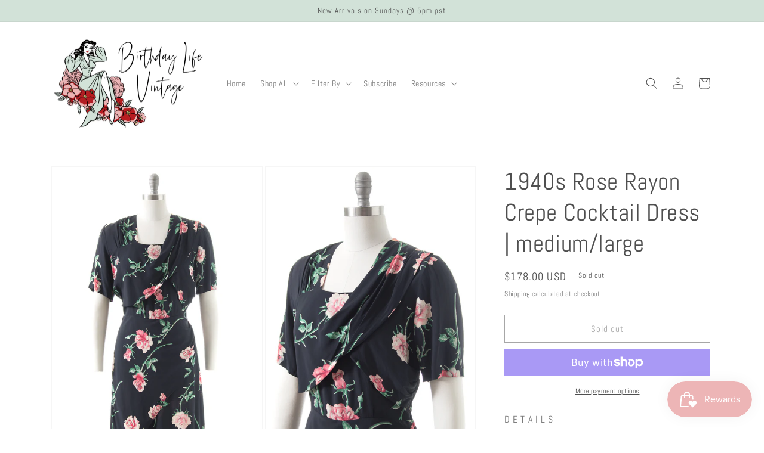

--- FILE ---
content_type: text/html; charset=utf-8
request_url: https://birthdaylifevintage.com/products/new-1940s-rose-rayon-crepe-cocktail-dress
body_size: 39289
content:
<!doctype html>
<html class="no-js" lang="en">
  <head>
    <meta charset="utf-8">
    <meta http-equiv="X-UA-Compatible" content="IE=edge">
    <meta name="viewport" content="width=device-width,initial-scale=1">
    <meta name="theme-color" content="">
    <link rel="canonical" href="https://birthdaylifevintage.com/products/new-1940s-rose-rayon-crepe-cocktail-dress">
    <link rel="preconnect" href="https://cdn.shopify.com" crossorigin><link rel="icon" type="image/png" href="//birthdaylifevintage.com/cdn/shop/files/BLV_Instagram_logo_without_BLV_1.jpg?crop=center&height=32&v=1667863067&width=32"><link rel="preconnect" href="https://fonts.shopifycdn.com" crossorigin><title>
      1940s Rose Rayon Crepe Cocktail Dress | medium/large
 &ndash; Birthday Life Vintage</title>

    
      <meta name="description" content="D E T A I L S• 1940s dress• hourglass / sheath shape• rayon crepe• romantic rose print• super dark almost-black blue background, shades of pink, white, green• square neckline• gathered detail from right shoulder seam• short sleeves• criss-cross draped overlay atop the front bodice• fitted waist, matching/self belt loop">
    

    

<meta property="og:site_name" content="Birthday Life Vintage">
<meta property="og:url" content="https://birthdaylifevintage.com/products/new-1940s-rose-rayon-crepe-cocktail-dress">
<meta property="og:title" content="1940s Rose Rayon Crepe Cocktail Dress | medium/large">
<meta property="og:type" content="product">
<meta property="og:description" content="D E T A I L S• 1940s dress• hourglass / sheath shape• rayon crepe• romantic rose print• super dark almost-black blue background, shades of pink, white, green• square neckline• gathered detail from right shoulder seam• short sleeves• criss-cross draped overlay atop the front bodice• fitted waist, matching/self belt loop"><meta property="og:image" content="http://birthdaylifevintage.com/cdn/shop/products/IMG_0444_1d660bb3-28c6-4e94-8dc3-d3ef5525a2b2.jpg?v=1612639922">
  <meta property="og:image:secure_url" content="https://birthdaylifevintage.com/cdn/shop/products/IMG_0444_1d660bb3-28c6-4e94-8dc3-d3ef5525a2b2.jpg?v=1612639922">
  <meta property="og:image:width" content="1000">
  <meta property="og:image:height" content="1600"><meta property="og:price:amount" content="178.00">
  <meta property="og:price:currency" content="USD"><meta name="twitter:card" content="summary_large_image">
<meta name="twitter:title" content="1940s Rose Rayon Crepe Cocktail Dress | medium/large">
<meta name="twitter:description" content="D E T A I L S• 1940s dress• hourglass / sheath shape• rayon crepe• romantic rose print• super dark almost-black blue background, shades of pink, white, green• square neckline• gathered detail from right shoulder seam• short sleeves• criss-cross draped overlay atop the front bodice• fitted waist, matching/self belt loop">


    <script src="//birthdaylifevintage.com/cdn/shop/t/4/assets/global.js?v=149496944046504657681664078280" defer="defer"></script>
    <script src="//birthdaylifevintage.com/cdn/shop/t/4/assets/wiloke_my_instagram.js?v=61834550516321866451669405918" type="text/javascript"></script>
<script>window.performance && window.performance.mark && window.performance.mark('shopify.content_for_header.start');</script><meta name="google-site-verification" content="x2jBovosGZ5Id88JDYRMEQZZS5R83f4RKtpb2I-u2oQ">
<meta id="shopify-digital-wallet" name="shopify-digital-wallet" content="/8895791170/digital_wallets/dialog">
<meta name="shopify-checkout-api-token" content="e79209dfe4fb86b539471cc577c41bc2">
<meta id="in-context-paypal-metadata" data-shop-id="8895791170" data-venmo-supported="false" data-environment="production" data-locale="en_US" data-paypal-v4="true" data-currency="USD">
<link rel="alternate" type="application/json+oembed" href="https://birthdaylifevintage.com/products/new-1940s-rose-rayon-crepe-cocktail-dress.oembed">
<script async="async" src="/checkouts/internal/preloads.js?locale=en-US"></script>
<link rel="preconnect" href="https://shop.app" crossorigin="anonymous">
<script async="async" src="https://shop.app/checkouts/internal/preloads.js?locale=en-US&shop_id=8895791170" crossorigin="anonymous"></script>
<script id="apple-pay-shop-capabilities" type="application/json">{"shopId":8895791170,"countryCode":"US","currencyCode":"USD","merchantCapabilities":["supports3DS"],"merchantId":"gid:\/\/shopify\/Shop\/8895791170","merchantName":"Birthday Life Vintage","requiredBillingContactFields":["postalAddress","email"],"requiredShippingContactFields":["postalAddress","email"],"shippingType":"shipping","supportedNetworks":["visa","masterCard","amex","discover","elo","jcb"],"total":{"type":"pending","label":"Birthday Life Vintage","amount":"1.00"},"shopifyPaymentsEnabled":true,"supportsSubscriptions":true}</script>
<script id="shopify-features" type="application/json">{"accessToken":"e79209dfe4fb86b539471cc577c41bc2","betas":["rich-media-storefront-analytics"],"domain":"birthdaylifevintage.com","predictiveSearch":true,"shopId":8895791170,"locale":"en"}</script>
<script>var Shopify = Shopify || {};
Shopify.shop = "birthday-life-vintage.myshopify.com";
Shopify.locale = "en";
Shopify.currency = {"active":"USD","rate":"1.0"};
Shopify.country = "US";
Shopify.theme = {"name":"Dawn","id":135523270910,"schema_name":"Dawn","schema_version":"7.0.0","theme_store_id":887,"role":"main"};
Shopify.theme.handle = "null";
Shopify.theme.style = {"id":null,"handle":null};
Shopify.cdnHost = "birthdaylifevintage.com/cdn";
Shopify.routes = Shopify.routes || {};
Shopify.routes.root = "/";</script>
<script type="module">!function(o){(o.Shopify=o.Shopify||{}).modules=!0}(window);</script>
<script>!function(o){function n(){var o=[];function n(){o.push(Array.prototype.slice.apply(arguments))}return n.q=o,n}var t=o.Shopify=o.Shopify||{};t.loadFeatures=n(),t.autoloadFeatures=n()}(window);</script>
<script>
  window.ShopifyPay = window.ShopifyPay || {};
  window.ShopifyPay.apiHost = "shop.app\/pay";
  window.ShopifyPay.redirectState = null;
</script>
<script id="shop-js-analytics" type="application/json">{"pageType":"product"}</script>
<script defer="defer" async type="module" src="//birthdaylifevintage.com/cdn/shopifycloud/shop-js/modules/v2/client.init-shop-cart-sync_WVOgQShq.en.esm.js"></script>
<script defer="defer" async type="module" src="//birthdaylifevintage.com/cdn/shopifycloud/shop-js/modules/v2/chunk.common_C_13GLB1.esm.js"></script>
<script defer="defer" async type="module" src="//birthdaylifevintage.com/cdn/shopifycloud/shop-js/modules/v2/chunk.modal_CLfMGd0m.esm.js"></script>
<script type="module">
  await import("//birthdaylifevintage.com/cdn/shopifycloud/shop-js/modules/v2/client.init-shop-cart-sync_WVOgQShq.en.esm.js");
await import("//birthdaylifevintage.com/cdn/shopifycloud/shop-js/modules/v2/chunk.common_C_13GLB1.esm.js");
await import("//birthdaylifevintage.com/cdn/shopifycloud/shop-js/modules/v2/chunk.modal_CLfMGd0m.esm.js");

  window.Shopify.SignInWithShop?.initShopCartSync?.({"fedCMEnabled":true,"windoidEnabled":true});

</script>
<script defer="defer" async type="module" src="//birthdaylifevintage.com/cdn/shopifycloud/shop-js/modules/v2/client.payment-terms_BWmiNN46.en.esm.js"></script>
<script defer="defer" async type="module" src="//birthdaylifevintage.com/cdn/shopifycloud/shop-js/modules/v2/chunk.common_C_13GLB1.esm.js"></script>
<script defer="defer" async type="module" src="//birthdaylifevintage.com/cdn/shopifycloud/shop-js/modules/v2/chunk.modal_CLfMGd0m.esm.js"></script>
<script type="module">
  await import("//birthdaylifevintage.com/cdn/shopifycloud/shop-js/modules/v2/client.payment-terms_BWmiNN46.en.esm.js");
await import("//birthdaylifevintage.com/cdn/shopifycloud/shop-js/modules/v2/chunk.common_C_13GLB1.esm.js");
await import("//birthdaylifevintage.com/cdn/shopifycloud/shop-js/modules/v2/chunk.modal_CLfMGd0m.esm.js");

  
</script>
<script>
  window.Shopify = window.Shopify || {};
  if (!window.Shopify.featureAssets) window.Shopify.featureAssets = {};
  window.Shopify.featureAssets['shop-js'] = {"shop-cart-sync":["modules/v2/client.shop-cart-sync_DuR37GeY.en.esm.js","modules/v2/chunk.common_C_13GLB1.esm.js","modules/v2/chunk.modal_CLfMGd0m.esm.js"],"init-fed-cm":["modules/v2/client.init-fed-cm_BucUoe6W.en.esm.js","modules/v2/chunk.common_C_13GLB1.esm.js","modules/v2/chunk.modal_CLfMGd0m.esm.js"],"shop-toast-manager":["modules/v2/client.shop-toast-manager_B0JfrpKj.en.esm.js","modules/v2/chunk.common_C_13GLB1.esm.js","modules/v2/chunk.modal_CLfMGd0m.esm.js"],"init-shop-cart-sync":["modules/v2/client.init-shop-cart-sync_WVOgQShq.en.esm.js","modules/v2/chunk.common_C_13GLB1.esm.js","modules/v2/chunk.modal_CLfMGd0m.esm.js"],"shop-button":["modules/v2/client.shop-button_B_U3bv27.en.esm.js","modules/v2/chunk.common_C_13GLB1.esm.js","modules/v2/chunk.modal_CLfMGd0m.esm.js"],"init-windoid":["modules/v2/client.init-windoid_DuP9q_di.en.esm.js","modules/v2/chunk.common_C_13GLB1.esm.js","modules/v2/chunk.modal_CLfMGd0m.esm.js"],"shop-cash-offers":["modules/v2/client.shop-cash-offers_BmULhtno.en.esm.js","modules/v2/chunk.common_C_13GLB1.esm.js","modules/v2/chunk.modal_CLfMGd0m.esm.js"],"pay-button":["modules/v2/client.pay-button_CrPSEbOK.en.esm.js","modules/v2/chunk.common_C_13GLB1.esm.js","modules/v2/chunk.modal_CLfMGd0m.esm.js"],"init-customer-accounts":["modules/v2/client.init-customer-accounts_jNk9cPYQ.en.esm.js","modules/v2/client.shop-login-button_DJ5ldayH.en.esm.js","modules/v2/chunk.common_C_13GLB1.esm.js","modules/v2/chunk.modal_CLfMGd0m.esm.js"],"avatar":["modules/v2/client.avatar_BTnouDA3.en.esm.js"],"checkout-modal":["modules/v2/client.checkout-modal_pBPyh9w8.en.esm.js","modules/v2/chunk.common_C_13GLB1.esm.js","modules/v2/chunk.modal_CLfMGd0m.esm.js"],"init-shop-for-new-customer-accounts":["modules/v2/client.init-shop-for-new-customer-accounts_BUoCy7a5.en.esm.js","modules/v2/client.shop-login-button_DJ5ldayH.en.esm.js","modules/v2/chunk.common_C_13GLB1.esm.js","modules/v2/chunk.modal_CLfMGd0m.esm.js"],"init-customer-accounts-sign-up":["modules/v2/client.init-customer-accounts-sign-up_CnczCz9H.en.esm.js","modules/v2/client.shop-login-button_DJ5ldayH.en.esm.js","modules/v2/chunk.common_C_13GLB1.esm.js","modules/v2/chunk.modal_CLfMGd0m.esm.js"],"init-shop-email-lookup-coordinator":["modules/v2/client.init-shop-email-lookup-coordinator_CzjY5t9o.en.esm.js","modules/v2/chunk.common_C_13GLB1.esm.js","modules/v2/chunk.modal_CLfMGd0m.esm.js"],"shop-follow-button":["modules/v2/client.shop-follow-button_CsYC63q7.en.esm.js","modules/v2/chunk.common_C_13GLB1.esm.js","modules/v2/chunk.modal_CLfMGd0m.esm.js"],"shop-login-button":["modules/v2/client.shop-login-button_DJ5ldayH.en.esm.js","modules/v2/chunk.common_C_13GLB1.esm.js","modules/v2/chunk.modal_CLfMGd0m.esm.js"],"shop-login":["modules/v2/client.shop-login_B9ccPdmx.en.esm.js","modules/v2/chunk.common_C_13GLB1.esm.js","modules/v2/chunk.modal_CLfMGd0m.esm.js"],"lead-capture":["modules/v2/client.lead-capture_D0K_KgYb.en.esm.js","modules/v2/chunk.common_C_13GLB1.esm.js","modules/v2/chunk.modal_CLfMGd0m.esm.js"],"payment-terms":["modules/v2/client.payment-terms_BWmiNN46.en.esm.js","modules/v2/chunk.common_C_13GLB1.esm.js","modules/v2/chunk.modal_CLfMGd0m.esm.js"]};
</script>
<script>(function() {
  var isLoaded = false;
  function asyncLoad() {
    if (isLoaded) return;
    isLoaded = true;
    var urls = ["https:\/\/chimpstatic.com\/mcjs-connected\/js\/users\/5827f3bf405eef49202ae6b04\/cbb2b16a4917914a3887f15bc.js?shop=birthday-life-vintage.myshopify.com","https:\/\/js.smile.io\/v1\/smile-shopify.js?shop=birthday-life-vintage.myshopify.com"];
    for (var i = 0; i < urls.length; i++) {
      var s = document.createElement('script');
      s.type = 'text/javascript';
      s.async = true;
      s.src = urls[i];
      var x = document.getElementsByTagName('script')[0];
      x.parentNode.insertBefore(s, x);
    }
  };
  if(window.attachEvent) {
    window.attachEvent('onload', asyncLoad);
  } else {
    window.addEventListener('load', asyncLoad, false);
  }
})();</script>
<script id="__st">var __st={"a":8895791170,"offset":-28800,"reqid":"6b418c8c-8636-4dec-9f46-a2510b3fcff4-1769664177","pageurl":"birthdaylifevintage.com\/products\/new-1940s-rose-rayon-crepe-cocktail-dress","u":"33a434fad75f","p":"product","rtyp":"product","rid":6028968657053};</script>
<script>window.ShopifyPaypalV4VisibilityTracking = true;</script>
<script id="captcha-bootstrap">!function(){'use strict';const t='contact',e='account',n='new_comment',o=[[t,t],['blogs',n],['comments',n],[t,'customer']],c=[[e,'customer_login'],[e,'guest_login'],[e,'recover_customer_password'],[e,'create_customer']],r=t=>t.map((([t,e])=>`form[action*='/${t}']:not([data-nocaptcha='true']) input[name='form_type'][value='${e}']`)).join(','),a=t=>()=>t?[...document.querySelectorAll(t)].map((t=>t.form)):[];function s(){const t=[...o],e=r(t);return a(e)}const i='password',u='form_key',d=['recaptcha-v3-token','g-recaptcha-response','h-captcha-response',i],f=()=>{try{return window.sessionStorage}catch{return}},m='__shopify_v',_=t=>t.elements[u];function p(t,e,n=!1){try{const o=window.sessionStorage,c=JSON.parse(o.getItem(e)),{data:r}=function(t){const{data:e,action:n}=t;return t[m]||n?{data:e,action:n}:{data:t,action:n}}(c);for(const[e,n]of Object.entries(r))t.elements[e]&&(t.elements[e].value=n);n&&o.removeItem(e)}catch(o){console.error('form repopulation failed',{error:o})}}const l='form_type',E='cptcha';function T(t){t.dataset[E]=!0}const w=window,h=w.document,L='Shopify',v='ce_forms',y='captcha';let A=!1;((t,e)=>{const n=(g='f06e6c50-85a8-45c8-87d0-21a2b65856fe',I='https://cdn.shopify.com/shopifycloud/storefront-forms-hcaptcha/ce_storefront_forms_captcha_hcaptcha.v1.5.2.iife.js',D={infoText:'Protected by hCaptcha',privacyText:'Privacy',termsText:'Terms'},(t,e,n)=>{const o=w[L][v],c=o.bindForm;if(c)return c(t,g,e,D).then(n);var r;o.q.push([[t,g,e,D],n]),r=I,A||(h.body.append(Object.assign(h.createElement('script'),{id:'captcha-provider',async:!0,src:r})),A=!0)});var g,I,D;w[L]=w[L]||{},w[L][v]=w[L][v]||{},w[L][v].q=[],w[L][y]=w[L][y]||{},w[L][y].protect=function(t,e){n(t,void 0,e),T(t)},Object.freeze(w[L][y]),function(t,e,n,w,h,L){const[v,y,A,g]=function(t,e,n){const i=e?o:[],u=t?c:[],d=[...i,...u],f=r(d),m=r(i),_=r(d.filter((([t,e])=>n.includes(e))));return[a(f),a(m),a(_),s()]}(w,h,L),I=t=>{const e=t.target;return e instanceof HTMLFormElement?e:e&&e.form},D=t=>v().includes(t);t.addEventListener('submit',(t=>{const e=I(t);if(!e)return;const n=D(e)&&!e.dataset.hcaptchaBound&&!e.dataset.recaptchaBound,o=_(e),c=g().includes(e)&&(!o||!o.value);(n||c)&&t.preventDefault(),c&&!n&&(function(t){try{if(!f())return;!function(t){const e=f();if(!e)return;const n=_(t);if(!n)return;const o=n.value;o&&e.removeItem(o)}(t);const e=Array.from(Array(32),(()=>Math.random().toString(36)[2])).join('');!function(t,e){_(t)||t.append(Object.assign(document.createElement('input'),{type:'hidden',name:u})),t.elements[u].value=e}(t,e),function(t,e){const n=f();if(!n)return;const o=[...t.querySelectorAll(`input[type='${i}']`)].map((({name:t})=>t)),c=[...d,...o],r={};for(const[a,s]of new FormData(t).entries())c.includes(a)||(r[a]=s);n.setItem(e,JSON.stringify({[m]:1,action:t.action,data:r}))}(t,e)}catch(e){console.error('failed to persist form',e)}}(e),e.submit())}));const S=(t,e)=>{t&&!t.dataset[E]&&(n(t,e.some((e=>e===t))),T(t))};for(const o of['focusin','change'])t.addEventListener(o,(t=>{const e=I(t);D(e)&&S(e,y())}));const B=e.get('form_key'),M=e.get(l),P=B&&M;t.addEventListener('DOMContentLoaded',(()=>{const t=y();if(P)for(const e of t)e.elements[l].value===M&&p(e,B);[...new Set([...A(),...v().filter((t=>'true'===t.dataset.shopifyCaptcha))])].forEach((e=>S(e,t)))}))}(h,new URLSearchParams(w.location.search),n,t,e,['guest_login'])})(!0,!0)}();</script>
<script integrity="sha256-4kQ18oKyAcykRKYeNunJcIwy7WH5gtpwJnB7kiuLZ1E=" data-source-attribution="shopify.loadfeatures" defer="defer" src="//birthdaylifevintage.com/cdn/shopifycloud/storefront/assets/storefront/load_feature-a0a9edcb.js" crossorigin="anonymous"></script>
<script crossorigin="anonymous" defer="defer" src="//birthdaylifevintage.com/cdn/shopifycloud/storefront/assets/shopify_pay/storefront-65b4c6d7.js?v=20250812"></script>
<script data-source-attribution="shopify.dynamic_checkout.dynamic.init">var Shopify=Shopify||{};Shopify.PaymentButton=Shopify.PaymentButton||{isStorefrontPortableWallets:!0,init:function(){window.Shopify.PaymentButton.init=function(){};var t=document.createElement("script");t.src="https://birthdaylifevintage.com/cdn/shopifycloud/portable-wallets/latest/portable-wallets.en.js",t.type="module",document.head.appendChild(t)}};
</script>
<script data-source-attribution="shopify.dynamic_checkout.buyer_consent">
  function portableWalletsHideBuyerConsent(e){var t=document.getElementById("shopify-buyer-consent"),n=document.getElementById("shopify-subscription-policy-button");t&&n&&(t.classList.add("hidden"),t.setAttribute("aria-hidden","true"),n.removeEventListener("click",e))}function portableWalletsShowBuyerConsent(e){var t=document.getElementById("shopify-buyer-consent"),n=document.getElementById("shopify-subscription-policy-button");t&&n&&(t.classList.remove("hidden"),t.removeAttribute("aria-hidden"),n.addEventListener("click",e))}window.Shopify?.PaymentButton&&(window.Shopify.PaymentButton.hideBuyerConsent=portableWalletsHideBuyerConsent,window.Shopify.PaymentButton.showBuyerConsent=portableWalletsShowBuyerConsent);
</script>
<script>
  function portableWalletsCleanup(e){e&&e.src&&console.error("Failed to load portable wallets script "+e.src);var t=document.querySelectorAll("shopify-accelerated-checkout .shopify-payment-button__skeleton, shopify-accelerated-checkout-cart .wallet-cart-button__skeleton"),e=document.getElementById("shopify-buyer-consent");for(let e=0;e<t.length;e++)t[e].remove();e&&e.remove()}function portableWalletsNotLoadedAsModule(e){e instanceof ErrorEvent&&"string"==typeof e.message&&e.message.includes("import.meta")&&"string"==typeof e.filename&&e.filename.includes("portable-wallets")&&(window.removeEventListener("error",portableWalletsNotLoadedAsModule),window.Shopify.PaymentButton.failedToLoad=e,"loading"===document.readyState?document.addEventListener("DOMContentLoaded",window.Shopify.PaymentButton.init):window.Shopify.PaymentButton.init())}window.addEventListener("error",portableWalletsNotLoadedAsModule);
</script>

<script type="module" src="https://birthdaylifevintage.com/cdn/shopifycloud/portable-wallets/latest/portable-wallets.en.js" onError="portableWalletsCleanup(this)" crossorigin="anonymous"></script>
<script nomodule>
  document.addEventListener("DOMContentLoaded", portableWalletsCleanup);
</script>

<link id="shopify-accelerated-checkout-styles" rel="stylesheet" media="screen" href="https://birthdaylifevintage.com/cdn/shopifycloud/portable-wallets/latest/accelerated-checkout-backwards-compat.css" crossorigin="anonymous">
<style id="shopify-accelerated-checkout-cart">
        #shopify-buyer-consent {
  margin-top: 1em;
  display: inline-block;
  width: 100%;
}

#shopify-buyer-consent.hidden {
  display: none;
}

#shopify-subscription-policy-button {
  background: none;
  border: none;
  padding: 0;
  text-decoration: underline;
  font-size: inherit;
  cursor: pointer;
}

#shopify-subscription-policy-button::before {
  box-shadow: none;
}

      </style>
<script id="sections-script" data-sections="header,footer" defer="defer" src="//birthdaylifevintage.com/cdn/shop/t/4/compiled_assets/scripts.js?v=3622"></script>
<script>window.performance && window.performance.mark && window.performance.mark('shopify.content_for_header.end');</script> 

    <style data-shopify>
      @font-face {
  font-family: Abel;
  font-weight: 400;
  font-style: normal;
  font-display: swap;
  src: url("//birthdaylifevintage.com/cdn/fonts/abel/abel_n4.0254805ccf79872a96d53996a984f2b9039f9995.woff2") format("woff2"),
       url("//birthdaylifevintage.com/cdn/fonts/abel/abel_n4.635ebaebd760542724b79271de73bae7c2091173.woff") format("woff");
}

      
      
      
      @font-face {
  font-family: Abel;
  font-weight: 400;
  font-style: normal;
  font-display: swap;
  src: url("//birthdaylifevintage.com/cdn/fonts/abel/abel_n4.0254805ccf79872a96d53996a984f2b9039f9995.woff2") format("woff2"),
       url("//birthdaylifevintage.com/cdn/fonts/abel/abel_n4.635ebaebd760542724b79271de73bae7c2091173.woff") format("woff");
}


      :root {
        --font-body-family: Abel, sans-serif;
        --font-body-style: normal;
        --font-body-weight: 400;
        --font-body-weight-bold: 700;

        --font-heading-family: Abel, sans-serif;
        --font-heading-style: normal;
        --font-heading-weight: 400;

        --font-body-scale: 1.0;
        --font-heading-scale: 1.0;

        --color-base-text: 79, 79, 79;
        --color-shadow: 79, 79, 79;
        --color-base-background-1: 255, 255, 255;
        --color-base-background-2: 255, 255, 255;
        --color-base-solid-button-labels: 79, 79, 79;
        --color-base-outline-button-labels: 79, 79, 79;
        --color-base-accent-1: 210, 226, 216;
        --color-base-accent-2: 237, 181, 182;
        --payment-terms-background-color: #ffffff;

        --gradient-base-background-1: #ffffff;
        --gradient-base-background-2: #ffffff;
        --gradient-base-accent-1: #d2e2d8;
        --gradient-base-accent-2: #edb5b6;

        --media-padding: px;
        --media-border-opacity: 0.05;
        --media-border-width: 1px;
        --media-radius: 0px;
        --media-shadow-opacity: 0.0;
        --media-shadow-horizontal-offset: 0px;
        --media-shadow-vertical-offset: 4px;
        --media-shadow-blur-radius: 5px;
        --media-shadow-visible: 0;

        --page-width: 120rem;
        --page-width-margin: 0rem;

        --product-card-image-padding: 0.0rem;
        --product-card-corner-radius: 0.0rem;
        --product-card-text-alignment: left;
        --product-card-border-width: 0.0rem;
        --product-card-border-opacity: 0.1;
        --product-card-shadow-opacity: 0.0;
        --product-card-shadow-visible: 0;
        --product-card-shadow-horizontal-offset: 0.0rem;
        --product-card-shadow-vertical-offset: 0.4rem;
        --product-card-shadow-blur-radius: 0.5rem;

        --collection-card-image-padding: 0.0rem;
        --collection-card-corner-radius: 0.0rem;
        --collection-card-text-alignment: left;
        --collection-card-border-width: 0.0rem;
        --collection-card-border-opacity: 0.1;
        --collection-card-shadow-opacity: 0.0;
        --collection-card-shadow-visible: 0;
        --collection-card-shadow-horizontal-offset: 0.0rem;
        --collection-card-shadow-vertical-offset: 0.4rem;
        --collection-card-shadow-blur-radius: 0.5rem;

        --blog-card-image-padding: 0.0rem;
        --blog-card-corner-radius: 0.0rem;
        --blog-card-text-alignment: left;
        --blog-card-border-width: 0.0rem;
        --blog-card-border-opacity: 0.1;
        --blog-card-shadow-opacity: 0.0;
        --blog-card-shadow-visible: 0;
        --blog-card-shadow-horizontal-offset: 0.0rem;
        --blog-card-shadow-vertical-offset: 0.4rem;
        --blog-card-shadow-blur-radius: 0.5rem;

        --badge-corner-radius: 4.0rem;

        --popup-border-width: 1px;
        --popup-border-opacity: 0.1;
        --popup-corner-radius: 0px;
        --popup-shadow-opacity: 0.0;
        --popup-shadow-horizontal-offset: 0px;
        --popup-shadow-vertical-offset: 4px;
        --popup-shadow-blur-radius: 5px;

        --drawer-border-width: 1px;
        --drawer-border-opacity: 0.1;
        --drawer-shadow-opacity: 0.0;
        --drawer-shadow-horizontal-offset: 0px;
        --drawer-shadow-vertical-offset: 4px;
        --drawer-shadow-blur-radius: 5px;

        --spacing-sections-desktop: 0px;
        --spacing-sections-mobile: 0px;

        --grid-desktop-vertical-spacing: 8px;
        --grid-desktop-horizontal-spacing: 8px;
        --grid-mobile-vertical-spacing: 4px;
        --grid-mobile-horizontal-spacing: 4px;

        --text-boxes-border-opacity: 0.1;
        --text-boxes-border-width: 0px;
        --text-boxes-radius: 0px;
        --text-boxes-shadow-opacity: 0.0;
        --text-boxes-shadow-visible: 0;
        --text-boxes-shadow-horizontal-offset: 0px;
        --text-boxes-shadow-vertical-offset: 4px;
        --text-boxes-shadow-blur-radius: 5px;

        --buttons-radius: 0px;
        --buttons-radius-outset: 0px;
        --buttons-border-width: 1px;
        --buttons-border-opacity: 1.0;
        --buttons-shadow-opacity: 0.0;
        --buttons-shadow-visible: 0;
        --buttons-shadow-horizontal-offset: 0px;
        --buttons-shadow-vertical-offset: 4px;
        --buttons-shadow-blur-radius: 5px;
        --buttons-border-offset: 0px;

        --inputs-radius: 0px;
        --inputs-border-width: 1px;
        --inputs-border-opacity: 0.55;
        --inputs-shadow-opacity: 0.0;
        --inputs-shadow-horizontal-offset: 0px;
        --inputs-margin-offset: 0px;
        --inputs-shadow-vertical-offset: 4px;
        --inputs-shadow-blur-radius: 5px;
        --inputs-radius-outset: 0px;

        --variant-pills-radius: 40px;
        --variant-pills-border-width: 1px;
        --variant-pills-border-opacity: 0.55;
        --variant-pills-shadow-opacity: 0.0;
        --variant-pills-shadow-horizontal-offset: 0px;
        --variant-pills-shadow-vertical-offset: 4px;
        --variant-pills-shadow-blur-radius: 5px;
      }

      *,
      *::before,
      *::after {
        box-sizing: inherit;
      }

      html {
        box-sizing: border-box;
        font-size: calc(var(--font-body-scale) * 62.5%);
        height: 100%;
      }

      body {
        display: grid;
        grid-template-rows: auto auto 1fr auto;
        grid-template-columns: 100%;
        min-height: 100%;
        margin: 0;
        font-size: 1.5rem;
        letter-spacing: 0.06rem;
        line-height: calc(1 + 0.8 / var(--font-body-scale));
        font-family: var(--font-body-family);
        font-style: var(--font-body-style);
        font-weight: var(--font-body-weight);
      }

      @media screen and (min-width: 750px) {
        body {
          font-size: 1.6rem;
        }
      }
    </style>

    <link href="//birthdaylifevintage.com/cdn/shop/t/4/assets/base.css?v=106997162017984916431664078281" rel="stylesheet" type="text/css" media="all" />
<link rel="preload" as="font" href="//birthdaylifevintage.com/cdn/fonts/abel/abel_n4.0254805ccf79872a96d53996a984f2b9039f9995.woff2" type="font/woff2" crossorigin><link rel="preload" as="font" href="//birthdaylifevintage.com/cdn/fonts/abel/abel_n4.0254805ccf79872a96d53996a984f2b9039f9995.woff2" type="font/woff2" crossorigin><link rel="stylesheet" href="//birthdaylifevintage.com/cdn/shop/t/4/assets/component-predictive-search.css?v=83512081251802922551664078280" media="print" onload="this.media='all'"><script>document.documentElement.className = document.documentElement.className.replace('no-js', 'js');
    if (Shopify.designMode) {
      document.documentElement.classList.add('shopify-design-mode');
    }
    </script>
  
	<script>var loox_global_hash = '1707263116565';</script><script>var loox_pop_active = true;var loox_pop_display = {"home_page":false,"product_page":true,"cart_page":true,"other_pages":false};</script><script>var loox_floating_widget = {"active":true,"rtl":false,"position":"right","button_text":"Reviews","button_bg_color":"d26e72","button_text_color":"ffffff","display_on_home_page":true,"display_on_product_page":true,"display_on_cart_page":true,"display_on_other_pages":true,"hide_on_mobile":false,"orientation":"default"};
</script><style>.loox-reviews-default { max-width: 1200px; margin: 0 auto; }.loox-rating .loox-icon { color:#d26e72; }
:root { --lxs-rating-icon-color: #d26e72; }</style>
<script src="https://cdn.shopify.com/extensions/019c0057-895d-7ff2-b2c3-37d5559f1468/smile-io-279/assets/smile-loader.js" type="text/javascript" defer="defer"></script>
<script src="https://cdn.shopify.com/extensions/019b550e-b716-72e7-9762-eb3e5f41fedf/site-66/assets/bar.js" type="text/javascript" defer="defer"></script>
<link href="https://monorail-edge.shopifysvc.com" rel="dns-prefetch">
<script>(function(){if ("sendBeacon" in navigator && "performance" in window) {try {var session_token_from_headers = performance.getEntriesByType('navigation')[0].serverTiming.find(x => x.name == '_s').description;} catch {var session_token_from_headers = undefined;}var session_cookie_matches = document.cookie.match(/_shopify_s=([^;]*)/);var session_token_from_cookie = session_cookie_matches && session_cookie_matches.length === 2 ? session_cookie_matches[1] : "";var session_token = session_token_from_headers || session_token_from_cookie || "";function handle_abandonment_event(e) {var entries = performance.getEntries().filter(function(entry) {return /monorail-edge.shopifysvc.com/.test(entry.name);});if (!window.abandonment_tracked && entries.length === 0) {window.abandonment_tracked = true;var currentMs = Date.now();var navigation_start = performance.timing.navigationStart;var payload = {shop_id: 8895791170,url: window.location.href,navigation_start,duration: currentMs - navigation_start,session_token,page_type: "product"};window.navigator.sendBeacon("https://monorail-edge.shopifysvc.com/v1/produce", JSON.stringify({schema_id: "online_store_buyer_site_abandonment/1.1",payload: payload,metadata: {event_created_at_ms: currentMs,event_sent_at_ms: currentMs}}));}}window.addEventListener('pagehide', handle_abandonment_event);}}());</script>
<script id="web-pixels-manager-setup">(function e(e,d,r,n,o){if(void 0===o&&(o={}),!Boolean(null===(a=null===(i=window.Shopify)||void 0===i?void 0:i.analytics)||void 0===a?void 0:a.replayQueue)){var i,a;window.Shopify=window.Shopify||{};var t=window.Shopify;t.analytics=t.analytics||{};var s=t.analytics;s.replayQueue=[],s.publish=function(e,d,r){return s.replayQueue.push([e,d,r]),!0};try{self.performance.mark("wpm:start")}catch(e){}var l=function(){var e={modern:/Edge?\/(1{2}[4-9]|1[2-9]\d|[2-9]\d{2}|\d{4,})\.\d+(\.\d+|)|Firefox\/(1{2}[4-9]|1[2-9]\d|[2-9]\d{2}|\d{4,})\.\d+(\.\d+|)|Chrom(ium|e)\/(9{2}|\d{3,})\.\d+(\.\d+|)|(Maci|X1{2}).+ Version\/(15\.\d+|(1[6-9]|[2-9]\d|\d{3,})\.\d+)([,.]\d+|)( \(\w+\)|)( Mobile\/\w+|) Safari\/|Chrome.+OPR\/(9{2}|\d{3,})\.\d+\.\d+|(CPU[ +]OS|iPhone[ +]OS|CPU[ +]iPhone|CPU IPhone OS|CPU iPad OS)[ +]+(15[._]\d+|(1[6-9]|[2-9]\d|\d{3,})[._]\d+)([._]\d+|)|Android:?[ /-](13[3-9]|1[4-9]\d|[2-9]\d{2}|\d{4,})(\.\d+|)(\.\d+|)|Android.+Firefox\/(13[5-9]|1[4-9]\d|[2-9]\d{2}|\d{4,})\.\d+(\.\d+|)|Android.+Chrom(ium|e)\/(13[3-9]|1[4-9]\d|[2-9]\d{2}|\d{4,})\.\d+(\.\d+|)|SamsungBrowser\/([2-9]\d|\d{3,})\.\d+/,legacy:/Edge?\/(1[6-9]|[2-9]\d|\d{3,})\.\d+(\.\d+|)|Firefox\/(5[4-9]|[6-9]\d|\d{3,})\.\d+(\.\d+|)|Chrom(ium|e)\/(5[1-9]|[6-9]\d|\d{3,})\.\d+(\.\d+|)([\d.]+$|.*Safari\/(?![\d.]+ Edge\/[\d.]+$))|(Maci|X1{2}).+ Version\/(10\.\d+|(1[1-9]|[2-9]\d|\d{3,})\.\d+)([,.]\d+|)( \(\w+\)|)( Mobile\/\w+|) Safari\/|Chrome.+OPR\/(3[89]|[4-9]\d|\d{3,})\.\d+\.\d+|(CPU[ +]OS|iPhone[ +]OS|CPU[ +]iPhone|CPU IPhone OS|CPU iPad OS)[ +]+(10[._]\d+|(1[1-9]|[2-9]\d|\d{3,})[._]\d+)([._]\d+|)|Android:?[ /-](13[3-9]|1[4-9]\d|[2-9]\d{2}|\d{4,})(\.\d+|)(\.\d+|)|Mobile Safari.+OPR\/([89]\d|\d{3,})\.\d+\.\d+|Android.+Firefox\/(13[5-9]|1[4-9]\d|[2-9]\d{2}|\d{4,})\.\d+(\.\d+|)|Android.+Chrom(ium|e)\/(13[3-9]|1[4-9]\d|[2-9]\d{2}|\d{4,})\.\d+(\.\d+|)|Android.+(UC? ?Browser|UCWEB|U3)[ /]?(15\.([5-9]|\d{2,})|(1[6-9]|[2-9]\d|\d{3,})\.\d+)\.\d+|SamsungBrowser\/(5\.\d+|([6-9]|\d{2,})\.\d+)|Android.+MQ{2}Browser\/(14(\.(9|\d{2,})|)|(1[5-9]|[2-9]\d|\d{3,})(\.\d+|))(\.\d+|)|K[Aa][Ii]OS\/(3\.\d+|([4-9]|\d{2,})\.\d+)(\.\d+|)/},d=e.modern,r=e.legacy,n=navigator.userAgent;return n.match(d)?"modern":n.match(r)?"legacy":"unknown"}(),u="modern"===l?"modern":"legacy",c=(null!=n?n:{modern:"",legacy:""})[u],f=function(e){return[e.baseUrl,"/wpm","/b",e.hashVersion,"modern"===e.buildTarget?"m":"l",".js"].join("")}({baseUrl:d,hashVersion:r,buildTarget:u}),m=function(e){var d=e.version,r=e.bundleTarget,n=e.surface,o=e.pageUrl,i=e.monorailEndpoint;return{emit:function(e){var a=e.status,t=e.errorMsg,s=(new Date).getTime(),l=JSON.stringify({metadata:{event_sent_at_ms:s},events:[{schema_id:"web_pixels_manager_load/3.1",payload:{version:d,bundle_target:r,page_url:o,status:a,surface:n,error_msg:t},metadata:{event_created_at_ms:s}}]});if(!i)return console&&console.warn&&console.warn("[Web Pixels Manager] No Monorail endpoint provided, skipping logging."),!1;try{return self.navigator.sendBeacon.bind(self.navigator)(i,l)}catch(e){}var u=new XMLHttpRequest;try{return u.open("POST",i,!0),u.setRequestHeader("Content-Type","text/plain"),u.send(l),!0}catch(e){return console&&console.warn&&console.warn("[Web Pixels Manager] Got an unhandled error while logging to Monorail."),!1}}}}({version:r,bundleTarget:l,surface:e.surface,pageUrl:self.location.href,monorailEndpoint:e.monorailEndpoint});try{o.browserTarget=l,function(e){var d=e.src,r=e.async,n=void 0===r||r,o=e.onload,i=e.onerror,a=e.sri,t=e.scriptDataAttributes,s=void 0===t?{}:t,l=document.createElement("script"),u=document.querySelector("head"),c=document.querySelector("body");if(l.async=n,l.src=d,a&&(l.integrity=a,l.crossOrigin="anonymous"),s)for(var f in s)if(Object.prototype.hasOwnProperty.call(s,f))try{l.dataset[f]=s[f]}catch(e){}if(o&&l.addEventListener("load",o),i&&l.addEventListener("error",i),u)u.appendChild(l);else{if(!c)throw new Error("Did not find a head or body element to append the script");c.appendChild(l)}}({src:f,async:!0,onload:function(){if(!function(){var e,d;return Boolean(null===(d=null===(e=window.Shopify)||void 0===e?void 0:e.analytics)||void 0===d?void 0:d.initialized)}()){var d=window.webPixelsManager.init(e)||void 0;if(d){var r=window.Shopify.analytics;r.replayQueue.forEach((function(e){var r=e[0],n=e[1],o=e[2];d.publishCustomEvent(r,n,o)})),r.replayQueue=[],r.publish=d.publishCustomEvent,r.visitor=d.visitor,r.initialized=!0}}},onerror:function(){return m.emit({status:"failed",errorMsg:"".concat(f," has failed to load")})},sri:function(e){var d=/^sha384-[A-Za-z0-9+/=]+$/;return"string"==typeof e&&d.test(e)}(c)?c:"",scriptDataAttributes:o}),m.emit({status:"loading"})}catch(e){m.emit({status:"failed",errorMsg:(null==e?void 0:e.message)||"Unknown error"})}}})({shopId: 8895791170,storefrontBaseUrl: "https://birthdaylifevintage.com",extensionsBaseUrl: "https://extensions.shopifycdn.com/cdn/shopifycloud/web-pixels-manager",monorailEndpoint: "https://monorail-edge.shopifysvc.com/unstable/produce_batch",surface: "storefront-renderer",enabledBetaFlags: ["2dca8a86"],webPixelsConfigList: [{"id":"412975358","configuration":"{\"config\":\"{\\\"pixel_id\\\":\\\"AW-708682884\\\",\\\"target_country\\\":\\\"US\\\",\\\"gtag_events\\\":[{\\\"type\\\":\\\"search\\\",\\\"action_label\\\":\\\"AW-708682884\\\/I4hRCKyNlqsBEITJ9tEC\\\"},{\\\"type\\\":\\\"begin_checkout\\\",\\\"action_label\\\":\\\"AW-708682884\\\/k3apCKmNlqsBEITJ9tEC\\\"},{\\\"type\\\":\\\"view_item\\\",\\\"action_label\\\":[\\\"AW-708682884\\\/ee7JCKONlqsBEITJ9tEC\\\",\\\"MC-RFDV2ZTKKN\\\"]},{\\\"type\\\":\\\"purchase\\\",\\\"action_label\\\":[\\\"AW-708682884\\\/PNCGCOGJlqsBEITJ9tEC\\\",\\\"MC-RFDV2ZTKKN\\\"]},{\\\"type\\\":\\\"page_view\\\",\\\"action_label\\\":[\\\"AW-708682884\\\/Ct9VCN6JlqsBEITJ9tEC\\\",\\\"MC-RFDV2ZTKKN\\\"]},{\\\"type\\\":\\\"add_payment_info\\\",\\\"action_label\\\":\\\"AW-708682884\\\/7yebCK-NlqsBEITJ9tEC\\\"},{\\\"type\\\":\\\"add_to_cart\\\",\\\"action_label\\\":\\\"AW-708682884\\\/O-VgCKaNlqsBEITJ9tEC\\\"}],\\\"enable_monitoring_mode\\\":false}\"}","eventPayloadVersion":"v1","runtimeContext":"OPEN","scriptVersion":"b2a88bafab3e21179ed38636efcd8a93","type":"APP","apiClientId":1780363,"privacyPurposes":[],"dataSharingAdjustments":{"protectedCustomerApprovalScopes":["read_customer_address","read_customer_email","read_customer_name","read_customer_personal_data","read_customer_phone"]}},{"id":"57213182","configuration":"{\"tagID\":\"2612905072393\"}","eventPayloadVersion":"v1","runtimeContext":"STRICT","scriptVersion":"18031546ee651571ed29edbe71a3550b","type":"APP","apiClientId":3009811,"privacyPurposes":["ANALYTICS","MARKETING","SALE_OF_DATA"],"dataSharingAdjustments":{"protectedCustomerApprovalScopes":["read_customer_address","read_customer_email","read_customer_name","read_customer_personal_data","read_customer_phone"]}},{"id":"60621054","eventPayloadVersion":"v1","runtimeContext":"LAX","scriptVersion":"1","type":"CUSTOM","privacyPurposes":["ANALYTICS"],"name":"Google Analytics tag (migrated)"},{"id":"shopify-app-pixel","configuration":"{}","eventPayloadVersion":"v1","runtimeContext":"STRICT","scriptVersion":"0450","apiClientId":"shopify-pixel","type":"APP","privacyPurposes":["ANALYTICS","MARKETING"]},{"id":"shopify-custom-pixel","eventPayloadVersion":"v1","runtimeContext":"LAX","scriptVersion":"0450","apiClientId":"shopify-pixel","type":"CUSTOM","privacyPurposes":["ANALYTICS","MARKETING"]}],isMerchantRequest: false,initData: {"shop":{"name":"Birthday Life Vintage","paymentSettings":{"currencyCode":"USD"},"myshopifyDomain":"birthday-life-vintage.myshopify.com","countryCode":"US","storefrontUrl":"https:\/\/birthdaylifevintage.com"},"customer":null,"cart":null,"checkout":null,"productVariants":[{"price":{"amount":178.0,"currencyCode":"USD"},"product":{"title":"1940s Rose Rayon Crepe Cocktail Dress | medium\/large","vendor":"Birthday Life Vintage","id":"6028968657053","untranslatedTitle":"1940s Rose Rayon Crepe Cocktail Dress | medium\/large","url":"\/products\/new-1940s-rose-rayon-crepe-cocktail-dress","type":"Dresses"},"id":"37787440513181","image":{"src":"\/\/birthdaylifevintage.com\/cdn\/shop\/products\/IMG_0444_1d660bb3-28c6-4e94-8dc3-d3ef5525a2b2.jpg?v=1612639922"},"sku":"","title":"Default Title","untranslatedTitle":"Default Title"}],"purchasingCompany":null},},"https://birthdaylifevintage.com/cdn","1d2a099fw23dfb22ep557258f5m7a2edbae",{"modern":"","legacy":""},{"shopId":"8895791170","storefrontBaseUrl":"https:\/\/birthdaylifevintage.com","extensionBaseUrl":"https:\/\/extensions.shopifycdn.com\/cdn\/shopifycloud\/web-pixels-manager","surface":"storefront-renderer","enabledBetaFlags":"[\"2dca8a86\"]","isMerchantRequest":"false","hashVersion":"1d2a099fw23dfb22ep557258f5m7a2edbae","publish":"custom","events":"[[\"page_viewed\",{}],[\"product_viewed\",{\"productVariant\":{\"price\":{\"amount\":178.0,\"currencyCode\":\"USD\"},\"product\":{\"title\":\"1940s Rose Rayon Crepe Cocktail Dress | medium\/large\",\"vendor\":\"Birthday Life Vintage\",\"id\":\"6028968657053\",\"untranslatedTitle\":\"1940s Rose Rayon Crepe Cocktail Dress | medium\/large\",\"url\":\"\/products\/new-1940s-rose-rayon-crepe-cocktail-dress\",\"type\":\"Dresses\"},\"id\":\"37787440513181\",\"image\":{\"src\":\"\/\/birthdaylifevintage.com\/cdn\/shop\/products\/IMG_0444_1d660bb3-28c6-4e94-8dc3-d3ef5525a2b2.jpg?v=1612639922\"},\"sku\":\"\",\"title\":\"Default Title\",\"untranslatedTitle\":\"Default Title\"}}]]"});</script><script>
  window.ShopifyAnalytics = window.ShopifyAnalytics || {};
  window.ShopifyAnalytics.meta = window.ShopifyAnalytics.meta || {};
  window.ShopifyAnalytics.meta.currency = 'USD';
  var meta = {"product":{"id":6028968657053,"gid":"gid:\/\/shopify\/Product\/6028968657053","vendor":"Birthday Life Vintage","type":"Dresses","handle":"new-1940s-rose-rayon-crepe-cocktail-dress","variants":[{"id":37787440513181,"price":17800,"name":"1940s Rose Rayon Crepe Cocktail Dress | medium\/large","public_title":null,"sku":""}],"remote":false},"page":{"pageType":"product","resourceType":"product","resourceId":6028968657053,"requestId":"6b418c8c-8636-4dec-9f46-a2510b3fcff4-1769664177"}};
  for (var attr in meta) {
    window.ShopifyAnalytics.meta[attr] = meta[attr];
  }
</script>
<script class="analytics">
  (function () {
    var customDocumentWrite = function(content) {
      var jquery = null;

      if (window.jQuery) {
        jquery = window.jQuery;
      } else if (window.Checkout && window.Checkout.$) {
        jquery = window.Checkout.$;
      }

      if (jquery) {
        jquery('body').append(content);
      }
    };

    var hasLoggedConversion = function(token) {
      if (token) {
        return document.cookie.indexOf('loggedConversion=' + token) !== -1;
      }
      return false;
    }

    var setCookieIfConversion = function(token) {
      if (token) {
        var twoMonthsFromNow = new Date(Date.now());
        twoMonthsFromNow.setMonth(twoMonthsFromNow.getMonth() + 2);

        document.cookie = 'loggedConversion=' + token + '; expires=' + twoMonthsFromNow;
      }
    }

    var trekkie = window.ShopifyAnalytics.lib = window.trekkie = window.trekkie || [];
    if (trekkie.integrations) {
      return;
    }
    trekkie.methods = [
      'identify',
      'page',
      'ready',
      'track',
      'trackForm',
      'trackLink'
    ];
    trekkie.factory = function(method) {
      return function() {
        var args = Array.prototype.slice.call(arguments);
        args.unshift(method);
        trekkie.push(args);
        return trekkie;
      };
    };
    for (var i = 0; i < trekkie.methods.length; i++) {
      var key = trekkie.methods[i];
      trekkie[key] = trekkie.factory(key);
    }
    trekkie.load = function(config) {
      trekkie.config = config || {};
      trekkie.config.initialDocumentCookie = document.cookie;
      var first = document.getElementsByTagName('script')[0];
      var script = document.createElement('script');
      script.type = 'text/javascript';
      script.onerror = function(e) {
        var scriptFallback = document.createElement('script');
        scriptFallback.type = 'text/javascript';
        scriptFallback.onerror = function(error) {
                var Monorail = {
      produce: function produce(monorailDomain, schemaId, payload) {
        var currentMs = new Date().getTime();
        var event = {
          schema_id: schemaId,
          payload: payload,
          metadata: {
            event_created_at_ms: currentMs,
            event_sent_at_ms: currentMs
          }
        };
        return Monorail.sendRequest("https://" + monorailDomain + "/v1/produce", JSON.stringify(event));
      },
      sendRequest: function sendRequest(endpointUrl, payload) {
        // Try the sendBeacon API
        if (window && window.navigator && typeof window.navigator.sendBeacon === 'function' && typeof window.Blob === 'function' && !Monorail.isIos12()) {
          var blobData = new window.Blob([payload], {
            type: 'text/plain'
          });

          if (window.navigator.sendBeacon(endpointUrl, blobData)) {
            return true;
          } // sendBeacon was not successful

        } // XHR beacon

        var xhr = new XMLHttpRequest();

        try {
          xhr.open('POST', endpointUrl);
          xhr.setRequestHeader('Content-Type', 'text/plain');
          xhr.send(payload);
        } catch (e) {
          console.log(e);
        }

        return false;
      },
      isIos12: function isIos12() {
        return window.navigator.userAgent.lastIndexOf('iPhone; CPU iPhone OS 12_') !== -1 || window.navigator.userAgent.lastIndexOf('iPad; CPU OS 12_') !== -1;
      }
    };
    Monorail.produce('monorail-edge.shopifysvc.com',
      'trekkie_storefront_load_errors/1.1',
      {shop_id: 8895791170,
      theme_id: 135523270910,
      app_name: "storefront",
      context_url: window.location.href,
      source_url: "//birthdaylifevintage.com/cdn/s/trekkie.storefront.a804e9514e4efded663580eddd6991fcc12b5451.min.js"});

        };
        scriptFallback.async = true;
        scriptFallback.src = '//birthdaylifevintage.com/cdn/s/trekkie.storefront.a804e9514e4efded663580eddd6991fcc12b5451.min.js';
        first.parentNode.insertBefore(scriptFallback, first);
      };
      script.async = true;
      script.src = '//birthdaylifevintage.com/cdn/s/trekkie.storefront.a804e9514e4efded663580eddd6991fcc12b5451.min.js';
      first.parentNode.insertBefore(script, first);
    };
    trekkie.load(
      {"Trekkie":{"appName":"storefront","development":false,"defaultAttributes":{"shopId":8895791170,"isMerchantRequest":null,"themeId":135523270910,"themeCityHash":"3245638697189889354","contentLanguage":"en","currency":"USD","eventMetadataId":"2d504d3b-aaef-4d5a-8029-742572b057ed"},"isServerSideCookieWritingEnabled":true,"monorailRegion":"shop_domain","enabledBetaFlags":["65f19447","b5387b81"]},"Session Attribution":{},"S2S":{"facebookCapiEnabled":false,"source":"trekkie-storefront-renderer","apiClientId":580111}}
    );

    var loaded = false;
    trekkie.ready(function() {
      if (loaded) return;
      loaded = true;

      window.ShopifyAnalytics.lib = window.trekkie;

      var originalDocumentWrite = document.write;
      document.write = customDocumentWrite;
      try { window.ShopifyAnalytics.merchantGoogleAnalytics.call(this); } catch(error) {};
      document.write = originalDocumentWrite;

      window.ShopifyAnalytics.lib.page(null,{"pageType":"product","resourceType":"product","resourceId":6028968657053,"requestId":"6b418c8c-8636-4dec-9f46-a2510b3fcff4-1769664177","shopifyEmitted":true});

      var match = window.location.pathname.match(/checkouts\/(.+)\/(thank_you|post_purchase)/)
      var token = match? match[1]: undefined;
      if (!hasLoggedConversion(token)) {
        setCookieIfConversion(token);
        window.ShopifyAnalytics.lib.track("Viewed Product",{"currency":"USD","variantId":37787440513181,"productId":6028968657053,"productGid":"gid:\/\/shopify\/Product\/6028968657053","name":"1940s Rose Rayon Crepe Cocktail Dress | medium\/large","price":"178.00","sku":"","brand":"Birthday Life Vintage","variant":null,"category":"Dresses","nonInteraction":true,"remote":false},undefined,undefined,{"shopifyEmitted":true});
      window.ShopifyAnalytics.lib.track("monorail:\/\/trekkie_storefront_viewed_product\/1.1",{"currency":"USD","variantId":37787440513181,"productId":6028968657053,"productGid":"gid:\/\/shopify\/Product\/6028968657053","name":"1940s Rose Rayon Crepe Cocktail Dress | medium\/large","price":"178.00","sku":"","brand":"Birthday Life Vintage","variant":null,"category":"Dresses","nonInteraction":true,"remote":false,"referer":"https:\/\/birthdaylifevintage.com\/products\/new-1940s-rose-rayon-crepe-cocktail-dress"});
      }
    });


        var eventsListenerScript = document.createElement('script');
        eventsListenerScript.async = true;
        eventsListenerScript.src = "//birthdaylifevintage.com/cdn/shopifycloud/storefront/assets/shop_events_listener-3da45d37.js";
        document.getElementsByTagName('head')[0].appendChild(eventsListenerScript);

})();</script>
  <script>
  if (!window.ga || (window.ga && typeof window.ga !== 'function')) {
    window.ga = function ga() {
      (window.ga.q = window.ga.q || []).push(arguments);
      if (window.Shopify && window.Shopify.analytics && typeof window.Shopify.analytics.publish === 'function') {
        window.Shopify.analytics.publish("ga_stub_called", {}, {sendTo: "google_osp_migration"});
      }
      console.error("Shopify's Google Analytics stub called with:", Array.from(arguments), "\nSee https://help.shopify.com/manual/promoting-marketing/pixels/pixel-migration#google for more information.");
    };
    if (window.Shopify && window.Shopify.analytics && typeof window.Shopify.analytics.publish === 'function') {
      window.Shopify.analytics.publish("ga_stub_initialized", {}, {sendTo: "google_osp_migration"});
    }
  }
</script>
<script
  defer
  src="https://birthdaylifevintage.com/cdn/shopifycloud/perf-kit/shopify-perf-kit-3.1.0.min.js"
  data-application="storefront-renderer"
  data-shop-id="8895791170"
  data-render-region="gcp-us-east1"
  data-page-type="product"
  data-theme-instance-id="135523270910"
  data-theme-name="Dawn"
  data-theme-version="7.0.0"
  data-monorail-region="shop_domain"
  data-resource-timing-sampling-rate="10"
  data-shs="true"
  data-shs-beacon="true"
  data-shs-export-with-fetch="true"
  data-shs-logs-sample-rate="1"
  data-shs-beacon-endpoint="https://birthdaylifevintage.com/api/collect"
></script>
</head>

  <body class="gradient">
    <a class="skip-to-content-link button visually-hidden" href="#MainContent">
      Skip to content
    </a>

<script src="//birthdaylifevintage.com/cdn/shop/t/4/assets/cart.js?v=83971781268232213281664078279" defer="defer"></script>

<style>
  .drawer {
    visibility: hidden;
  }
</style>

<cart-drawer class="drawer is-empty">
  <div id="CartDrawer" class="cart-drawer">
    <div id="CartDrawer-Overlay"class="cart-drawer__overlay"></div>
    <div class="drawer__inner" role="dialog" aria-modal="true" aria-label="Your cart" tabindex="-1"><div class="drawer__inner-empty">
          <div class="cart-drawer__warnings center">
            <div class="cart-drawer__empty-content">
              <h2 class="cart__empty-text">Your cart is empty</h2>
              <button class="drawer__close" type="button" onclick="this.closest('cart-drawer').close()" aria-label="Close"><svg xmlns="http://www.w3.org/2000/svg" aria-hidden="true" focusable="false" role="presentation" class="icon icon-close" fill="none" viewBox="0 0 18 17">
  <path d="M.865 15.978a.5.5 0 00.707.707l7.433-7.431 7.579 7.282a.501.501 0 00.846-.37.5.5 0 00-.153-.351L9.712 8.546l7.417-7.416a.5.5 0 10-.707-.708L8.991 7.853 1.413.573a.5.5 0 10-.693.72l7.563 7.268-7.418 7.417z" fill="currentColor">
</svg>
</button>
              <a href="/collections/all" class="button">
                Continue shopping
              </a><p class="cart__login-title h3">Have an account?</p>
                <p class="cart__login-paragraph">
                  <a href="/account/login" class="link underlined-link">Log in</a> to check out faster.
                </p></div>
          </div></div><div class="drawer__header">
        <h2 class="drawer__heading">Your cart</h2>
        <button class="drawer__close" type="button" onclick="this.closest('cart-drawer').close()" aria-label="Close"><svg xmlns="http://www.w3.org/2000/svg" aria-hidden="true" focusable="false" role="presentation" class="icon icon-close" fill="none" viewBox="0 0 18 17">
  <path d="M.865 15.978a.5.5 0 00.707.707l7.433-7.431 7.579 7.282a.501.501 0 00.846-.37.5.5 0 00-.153-.351L9.712 8.546l7.417-7.416a.5.5 0 10-.707-.708L8.991 7.853 1.413.573a.5.5 0 10-.693.72l7.563 7.268-7.418 7.417z" fill="currentColor">
</svg>
</button>
      </div>
      <cart-drawer-items class=" is-empty">
        <form action="/cart" id="CartDrawer-Form" class="cart__contents cart-drawer__form" method="post">
          <div id="CartDrawer-CartItems" class="drawer__contents js-contents"><p id="CartDrawer-LiveRegionText" class="visually-hidden" role="status"></p>
            <p id="CartDrawer-LineItemStatus" class="visually-hidden" aria-hidden="true" role="status">Loading...</p>
          </div>
          <div id="CartDrawer-CartErrors" role="alert"></div>
        </form>
      </cart-drawer-items>
      <div class="drawer__footer"><!-- Start blocks-->
        <!-- Subtotals-->

        <div class="cart-drawer__footer" >
          <div class="totals" role="status">
            <h2 class="totals__subtotal">Subtotal</h2>
            <p class="totals__subtotal-value">$0.00 USD</p>
          </div>

          <div></div>

          <small class="tax-note caption-large rte">Taxes and <a href="/policies/shipping-policy">shipping</a> calculated at checkout
</small>
        </div>

        <!-- CTAs -->

        <div class="cart__ctas" >
          <noscript>
            <button type="submit" class="cart__update-button button button--secondary" form="CartDrawer-Form">
              Update
            </button>
          </noscript>

          <button type="submit" id="CartDrawer-Checkout" class="cart__checkout-button button" name="checkout" form="CartDrawer-Form" disabled>
            Check out
          </button>
        </div>
      </div>
    </div>
  </div>
</cart-drawer>

<script>
  document.addEventListener('DOMContentLoaded', function() {
    function isIE() {
      const ua = window.navigator.userAgent;
      const msie = ua.indexOf('MSIE ');
      const trident = ua.indexOf('Trident/');

      return (msie > 0 || trident > 0);
    }

    if (!isIE()) return;
    const cartSubmitInput = document.createElement('input');
    cartSubmitInput.setAttribute('name', 'checkout');
    cartSubmitInput.setAttribute('type', 'hidden');
    document.querySelector('#cart').appendChild(cartSubmitInput);
    document.querySelector('#checkout').addEventListener('click', function(event) {
      document.querySelector('#cart').submit();
    });
  });
</script>

<div id="shopify-section-announcement-bar" class="shopify-section"><div class="announcement-bar color-accent-1 gradient" role="region" aria-label="Announcement" ><div class="page-width">
                <p class="announcement-bar__message center h5">
                  New Arrivals on Sundays @ 5pm pst
</p>
              </div></div>
</div>
    <div id="shopify-section-header" class="shopify-section section-header"><link rel="stylesheet" href="//birthdaylifevintage.com/cdn/shop/t/4/assets/component-list-menu.css?v=151968516119678728991664078280" media="print" onload="this.media='all'">
<link rel="stylesheet" href="//birthdaylifevintage.com/cdn/shop/t/4/assets/component-search.css?v=96455689198851321781664078279" media="print" onload="this.media='all'">
<link rel="stylesheet" href="//birthdaylifevintage.com/cdn/shop/t/4/assets/component-menu-drawer.css?v=182311192829367774911664078279" media="print" onload="this.media='all'">
<link rel="stylesheet" href="//birthdaylifevintage.com/cdn/shop/t/4/assets/component-cart-notification.css?v=183358051719344305851664078279" media="print" onload="this.media='all'">
<link rel="stylesheet" href="//birthdaylifevintage.com/cdn/shop/t/4/assets/component-cart-items.css?v=23917223812499722491664078281" media="print" onload="this.media='all'"><link rel="stylesheet" href="//birthdaylifevintage.com/cdn/shop/t/4/assets/component-price.css?v=65402837579211014041664078279" media="print" onload="this.media='all'">
  <link rel="stylesheet" href="//birthdaylifevintage.com/cdn/shop/t/4/assets/component-loading-overlay.css?v=167310470843593579841664078282" media="print" onload="this.media='all'"><link href="//birthdaylifevintage.com/cdn/shop/t/4/assets/component-cart-drawer.css?v=35930391193938886121664078279" rel="stylesheet" type="text/css" media="all" />
  <link href="//birthdaylifevintage.com/cdn/shop/t/4/assets/component-cart.css?v=61086454150987525971664078282" rel="stylesheet" type="text/css" media="all" />
  <link href="//birthdaylifevintage.com/cdn/shop/t/4/assets/component-totals.css?v=86168756436424464851664078279" rel="stylesheet" type="text/css" media="all" />
  <link href="//birthdaylifevintage.com/cdn/shop/t/4/assets/component-price.css?v=65402837579211014041664078279" rel="stylesheet" type="text/css" media="all" />
  <link href="//birthdaylifevintage.com/cdn/shop/t/4/assets/component-discounts.css?v=152760482443307489271664078280" rel="stylesheet" type="text/css" media="all" />
  <link href="//birthdaylifevintage.com/cdn/shop/t/4/assets/component-loading-overlay.css?v=167310470843593579841664078282" rel="stylesheet" type="text/css" media="all" />
<noscript><link href="//birthdaylifevintage.com/cdn/shop/t/4/assets/component-list-menu.css?v=151968516119678728991664078280" rel="stylesheet" type="text/css" media="all" /></noscript>
<noscript><link href="//birthdaylifevintage.com/cdn/shop/t/4/assets/component-search.css?v=96455689198851321781664078279" rel="stylesheet" type="text/css" media="all" /></noscript>
<noscript><link href="//birthdaylifevintage.com/cdn/shop/t/4/assets/component-menu-drawer.css?v=182311192829367774911664078279" rel="stylesheet" type="text/css" media="all" /></noscript>
<noscript><link href="//birthdaylifevintage.com/cdn/shop/t/4/assets/component-cart-notification.css?v=183358051719344305851664078279" rel="stylesheet" type="text/css" media="all" /></noscript>
<noscript><link href="//birthdaylifevintage.com/cdn/shop/t/4/assets/component-cart-items.css?v=23917223812499722491664078281" rel="stylesheet" type="text/css" media="all" /></noscript>

<style>
  header-drawer {
    justify-self: start;
    margin-left: -1.2rem;
  }

  .header__heading-logo {
    max-width: 250px;
  }

  @media screen and (min-width: 990px) {
    header-drawer {
      display: none;
    }
  }

  .menu-drawer-container {
    display: flex;
  }

  .list-menu {
    list-style: none;
    padding: 0;
    margin: 0;
  }

  .list-menu--inline {
    display: inline-flex;
    flex-wrap: wrap;
  }

  summary.list-menu__item {
    padding-right: 2.7rem;
  }

  .list-menu__item {
    display: flex;
    align-items: center;
    line-height: calc(1 + 0.3 / var(--font-body-scale));
  }

  .list-menu__item--link {
    text-decoration: none;
    padding-bottom: 1rem;
    padding-top: 1rem;
    line-height: calc(1 + 0.8 / var(--font-body-scale));
  }

  @media screen and (min-width: 750px) {
    .list-menu__item--link {
      padding-bottom: 0.5rem;
      padding-top: 0.5rem;
    }
  }
</style><style data-shopify>.header {
    padding-top: 10px;
    padding-bottom: 10px;
  }

  .section-header {
    margin-bottom: 0px;
  }

  @media screen and (min-width: 750px) {
    .section-header {
      margin-bottom: 0px;
    }
  }

  @media screen and (min-width: 990px) {
    .header {
      padding-top: 20px;
      padding-bottom: 20px;
    }
  }</style><script src="//birthdaylifevintage.com/cdn/shop/t/4/assets/details-disclosure.js?v=153497636716254413831664078281" defer="defer"></script>
<script src="//birthdaylifevintage.com/cdn/shop/t/4/assets/details-modal.js?v=4511761896672669691664078281" defer="defer"></script>
<script src="//birthdaylifevintage.com/cdn/shop/t/4/assets/cart-notification.js?v=160453272920806432391664078279" defer="defer"></script><script src="//birthdaylifevintage.com/cdn/shop/t/4/assets/cart-drawer.js?v=44260131999403604181664078280" defer="defer"></script><svg xmlns="http://www.w3.org/2000/svg" class="hidden">
  <symbol id="icon-search" viewbox="0 0 18 19" fill="none">
    <path fill-rule="evenodd" clip-rule="evenodd" d="M11.03 11.68A5.784 5.784 0 112.85 3.5a5.784 5.784 0 018.18 8.18zm.26 1.12a6.78 6.78 0 11.72-.7l5.4 5.4a.5.5 0 11-.71.7l-5.41-5.4z" fill="currentColor"/>
  </symbol>

  <symbol id="icon-close" class="icon icon-close" fill="none" viewBox="0 0 18 17">
    <path d="M.865 15.978a.5.5 0 00.707.707l7.433-7.431 7.579 7.282a.501.501 0 00.846-.37.5.5 0 00-.153-.351L9.712 8.546l7.417-7.416a.5.5 0 10-.707-.708L8.991 7.853 1.413.573a.5.5 0 10-.693.72l7.563 7.268-7.418 7.417z" fill="currentColor">
  </symbol>
</svg>
<sticky-header class="header-wrapper color-background-1 gradient">
  <header class="header header--middle-left header--mobile-left page-width header--has-menu"><header-drawer data-breakpoint="tablet">
        <details id="Details-menu-drawer-container" class="menu-drawer-container">
          <summary class="header__icon header__icon--menu header__icon--summary link focus-inset" aria-label="Menu">
            <span>
              <svg xmlns="http://www.w3.org/2000/svg" aria-hidden="true" focusable="false" role="presentation" class="icon icon-hamburger" fill="none" viewBox="0 0 18 16">
  <path d="M1 .5a.5.5 0 100 1h15.71a.5.5 0 000-1H1zM.5 8a.5.5 0 01.5-.5h15.71a.5.5 0 010 1H1A.5.5 0 01.5 8zm0 7a.5.5 0 01.5-.5h15.71a.5.5 0 010 1H1a.5.5 0 01-.5-.5z" fill="currentColor">
</svg>

              <svg xmlns="http://www.w3.org/2000/svg" aria-hidden="true" focusable="false" role="presentation" class="icon icon-close" fill="none" viewBox="0 0 18 17">
  <path d="M.865 15.978a.5.5 0 00.707.707l7.433-7.431 7.579 7.282a.501.501 0 00.846-.37.5.5 0 00-.153-.351L9.712 8.546l7.417-7.416a.5.5 0 10-.707-.708L8.991 7.853 1.413.573a.5.5 0 10-.693.72l7.563 7.268-7.418 7.417z" fill="currentColor">
</svg>

            </span>
          </summary>
          <div id="menu-drawer" class="gradient menu-drawer motion-reduce" tabindex="-1">
            <div class="menu-drawer__inner-container">
              <div class="menu-drawer__navigation-container">
                <nav class="menu-drawer__navigation">
                  <ul class="menu-drawer__menu has-submenu list-menu" role="list"><li><a href="/" class="menu-drawer__menu-item list-menu__item link link--text focus-inset">
                            Home
                          </a></li><li><details id="Details-menu-drawer-menu-item-2">
                            <summary class="menu-drawer__menu-item list-menu__item link link--text focus-inset">
                              Shop All
                              <svg viewBox="0 0 14 10" fill="none" aria-hidden="true" focusable="false" role="presentation" class="icon icon-arrow" xmlns="http://www.w3.org/2000/svg">
  <path fill-rule="evenodd" clip-rule="evenodd" d="M8.537.808a.5.5 0 01.817-.162l4 4a.5.5 0 010 .708l-4 4a.5.5 0 11-.708-.708L11.793 5.5H1a.5.5 0 010-1h10.793L8.646 1.354a.5.5 0 01-.109-.546z" fill="currentColor">
</svg>

                              <svg aria-hidden="true" focusable="false" role="presentation" class="icon icon-caret" viewBox="0 0 10 6">
  <path fill-rule="evenodd" clip-rule="evenodd" d="M9.354.646a.5.5 0 00-.708 0L5 4.293 1.354.646a.5.5 0 00-.708.708l4 4a.5.5 0 00.708 0l4-4a.5.5 0 000-.708z" fill="currentColor">
</svg>

                            </summary>
                            <div id="link-shop-all" class="menu-drawer__submenu has-submenu gradient motion-reduce" tabindex="-1">
                              <div class="menu-drawer__inner-submenu">
                                <button class="menu-drawer__close-button link link--text focus-inset" aria-expanded="true">
                                  <svg viewBox="0 0 14 10" fill="none" aria-hidden="true" focusable="false" role="presentation" class="icon icon-arrow" xmlns="http://www.w3.org/2000/svg">
  <path fill-rule="evenodd" clip-rule="evenodd" d="M8.537.808a.5.5 0 01.817-.162l4 4a.5.5 0 010 .708l-4 4a.5.5 0 11-.708-.708L11.793 5.5H1a.5.5 0 010-1h10.793L8.646 1.354a.5.5 0 01-.109-.546z" fill="currentColor">
</svg>

                                  Shop All
                                </button>
                                <ul class="menu-drawer__menu list-menu" role="list" tabindex="-1"><li><a href="/collections/all" class="menu-drawer__menu-item link link--text list-menu__item focus-inset">
                                          All Products
                                        </a></li><li><details id="Details-menu-drawer-submenu-2">
                                          <summary class="menu-drawer__menu-item link link--text list-menu__item focus-inset">
                                            Vintage Clothing
                                            <svg viewBox="0 0 14 10" fill="none" aria-hidden="true" focusable="false" role="presentation" class="icon icon-arrow" xmlns="http://www.w3.org/2000/svg">
  <path fill-rule="evenodd" clip-rule="evenodd" d="M8.537.808a.5.5 0 01.817-.162l4 4a.5.5 0 010 .708l-4 4a.5.5 0 11-.708-.708L11.793 5.5H1a.5.5 0 010-1h10.793L8.646 1.354a.5.5 0 01-.109-.546z" fill="currentColor">
</svg>

                                            <svg aria-hidden="true" focusable="false" role="presentation" class="icon icon-caret" viewBox="0 0 10 6">
  <path fill-rule="evenodd" clip-rule="evenodd" d="M9.354.646a.5.5 0 00-.708 0L5 4.293 1.354.646a.5.5 0 00-.708.708l4 4a.5.5 0 00.708 0l4-4a.5.5 0 000-.708z" fill="currentColor">
</svg>

                                          </summary>
                                          <div id="childlink-vintage-clothing" class="menu-drawer__submenu has-submenu gradient motion-reduce">
                                            <button class="menu-drawer__close-button link link--text focus-inset" aria-expanded="true">
                                              <svg viewBox="0 0 14 10" fill="none" aria-hidden="true" focusable="false" role="presentation" class="icon icon-arrow" xmlns="http://www.w3.org/2000/svg">
  <path fill-rule="evenodd" clip-rule="evenodd" d="M8.537.808a.5.5 0 01.817-.162l4 4a.5.5 0 010 .708l-4 4a.5.5 0 11-.708-.708L11.793 5.5H1a.5.5 0 010-1h10.793L8.646 1.354a.5.5 0 01-.109-.546z" fill="currentColor">
</svg>

                                              Vintage Clothing
                                            </button>
                                            <ul class="menu-drawer__menu list-menu" role="list" tabindex="-1"><li>
                                                  <a href="/collections/dresses" class="menu-drawer__menu-item link link--text list-menu__item focus-inset">
                                                    Dresses
                                                  </a>
                                                </li><li>
                                                  <a href="/collections/tops" class="menu-drawer__menu-item link link--text list-menu__item focus-inset">
                                                    Tops
                                                  </a>
                                                </li><li>
                                                  <a href="/collections/bottoms" class="menu-drawer__menu-item link link--text list-menu__item focus-inset">
                                                    Bottoms
                                                  </a>
                                                </li><li>
                                                  <a href="/collections/outerwear" class="menu-drawer__menu-item link link--text list-menu__item focus-inset">
                                                    Outerwear
                                                  </a>
                                                </li><li>
                                                  <a href="/collections/sets-suits" class="menu-drawer__menu-item link link--text list-menu__item focus-inset">
                                                    Sets + Suits
                                                  </a>
                                                </li><li>
                                                  <a href="/collections/jumpsuits-rompers" class="menu-drawer__menu-item link link--text list-menu__item focus-inset">
                                                    Jumpsuits + Rompers
                                                  </a>
                                                </li><li>
                                                  <a href="/collections/lingerie-swimwear" class="menu-drawer__menu-item link link--text list-menu__item focus-inset">
                                                    Lingerie + Swimwear
                                                  </a>
                                                </li></ul>
                                          </div>
                                        </details></li><li><details id="Details-menu-drawer-submenu-3">
                                          <summary class="menu-drawer__menu-item link link--text list-menu__item focus-inset">
                                            Vintage Accessories
                                            <svg viewBox="0 0 14 10" fill="none" aria-hidden="true" focusable="false" role="presentation" class="icon icon-arrow" xmlns="http://www.w3.org/2000/svg">
  <path fill-rule="evenodd" clip-rule="evenodd" d="M8.537.808a.5.5 0 01.817-.162l4 4a.5.5 0 010 .708l-4 4a.5.5 0 11-.708-.708L11.793 5.5H1a.5.5 0 010-1h10.793L8.646 1.354a.5.5 0 01-.109-.546z" fill="currentColor">
</svg>

                                            <svg aria-hidden="true" focusable="false" role="presentation" class="icon icon-caret" viewBox="0 0 10 6">
  <path fill-rule="evenodd" clip-rule="evenodd" d="M9.354.646a.5.5 0 00-.708 0L5 4.293 1.354.646a.5.5 0 00-.708.708l4 4a.5.5 0 00.708 0l4-4a.5.5 0 000-.708z" fill="currentColor">
</svg>

                                          </summary>
                                          <div id="childlink-vintage-accessories" class="menu-drawer__submenu has-submenu gradient motion-reduce">
                                            <button class="menu-drawer__close-button link link--text focus-inset" aria-expanded="true">
                                              <svg viewBox="0 0 14 10" fill="none" aria-hidden="true" focusable="false" role="presentation" class="icon icon-arrow" xmlns="http://www.w3.org/2000/svg">
  <path fill-rule="evenodd" clip-rule="evenodd" d="M8.537.808a.5.5 0 01.817-.162l4 4a.5.5 0 010 .708l-4 4a.5.5 0 11-.708-.708L11.793 5.5H1a.5.5 0 010-1h10.793L8.646 1.354a.5.5 0 01-.109-.546z" fill="currentColor">
</svg>

                                              Vintage Accessories
                                            </button>
                                            <ul class="menu-drawer__menu list-menu" role="list" tabindex="-1"><li>
                                                  <a href="/collections/shoes" class="menu-drawer__menu-item link link--text list-menu__item focus-inset">
                                                    Shoes
                                                  </a>
                                                </li><li>
                                                  <a href="/collections/purses" class="menu-drawer__menu-item link link--text list-menu__item focus-inset">
                                                    Purses
                                                  </a>
                                                </li><li>
                                                  <a href="/collections/jewelry" class="menu-drawer__menu-item link link--text list-menu__item focus-inset">
                                                    Jewelry
                                                  </a>
                                                </li><li>
                                                  <a href="/collections/belts" class="menu-drawer__menu-item link link--text list-menu__item focus-inset">
                                                    Belts
                                                  </a>
                                                </li><li>
                                                  <a href="/collections/hats-2" class="menu-drawer__menu-item link link--text list-menu__item focus-inset">
                                                    Hats
                                                  </a>
                                                </li><li>
                                                  <a href="/collections/scarves" class="menu-drawer__menu-item link link--text list-menu__item focus-inset">
                                                    Scarves
                                                  </a>
                                                </li><li>
                                                  <a href="/collections/gloves" class="menu-drawer__menu-item link link--text list-menu__item focus-inset">
                                                    Gloves
                                                  </a>
                                                </li></ul>
                                          </div>
                                        </details></li><li><a href="/collections/vintage-bridal-collection" class="menu-drawer__menu-item link link--text list-menu__item focus-inset">
                                          Bridal Collection
                                        </a></li><li><a href="/collections/modern-made-vintage-style" class="menu-drawer__menu-item link link--text list-menu__item focus-inset">
                                          Vintage Inspired
                                        </a></li><li><a href="/collections/65-dress-sale" class="menu-drawer__menu-item link link--text list-menu__item focus-inset">
                                          $65 Dress Sale
                                        </a></li><li><a href="/collections/as-is" class="menu-drawer__menu-item link link--text list-menu__item focus-inset">
                                          As-Is Sale
                                        </a></li><li><a href="/collections/sold" class="menu-drawer__menu-item link link--text list-menu__item focus-inset">
                                          Archive
                                        </a></li></ul>
                              </div>
                            </div>
                          </details></li><li><details id="Details-menu-drawer-menu-item-3">
                            <summary class="menu-drawer__menu-item list-menu__item link link--text focus-inset">
                              Filter By
                              <svg viewBox="0 0 14 10" fill="none" aria-hidden="true" focusable="false" role="presentation" class="icon icon-arrow" xmlns="http://www.w3.org/2000/svg">
  <path fill-rule="evenodd" clip-rule="evenodd" d="M8.537.808a.5.5 0 01.817-.162l4 4a.5.5 0 010 .708l-4 4a.5.5 0 11-.708-.708L11.793 5.5H1a.5.5 0 010-1h10.793L8.646 1.354a.5.5 0 01-.109-.546z" fill="currentColor">
</svg>

                              <svg aria-hidden="true" focusable="false" role="presentation" class="icon icon-caret" viewBox="0 0 10 6">
  <path fill-rule="evenodd" clip-rule="evenodd" d="M9.354.646a.5.5 0 00-.708 0L5 4.293 1.354.646a.5.5 0 00-.708.708l4 4a.5.5 0 00.708 0l4-4a.5.5 0 000-.708z" fill="currentColor">
</svg>

                            </summary>
                            <div id="link-filter-by" class="menu-drawer__submenu has-submenu gradient motion-reduce" tabindex="-1">
                              <div class="menu-drawer__inner-submenu">
                                <button class="menu-drawer__close-button link link--text focus-inset" aria-expanded="true">
                                  <svg viewBox="0 0 14 10" fill="none" aria-hidden="true" focusable="false" role="presentation" class="icon icon-arrow" xmlns="http://www.w3.org/2000/svg">
  <path fill-rule="evenodd" clip-rule="evenodd" d="M8.537.808a.5.5 0 01.817-.162l4 4a.5.5 0 010 .708l-4 4a.5.5 0 11-.708-.708L11.793 5.5H1a.5.5 0 010-1h10.793L8.646 1.354a.5.5 0 01-.109-.546z" fill="currentColor">
</svg>

                                  Filter By
                                </button>
                                <ul class="menu-drawer__menu list-menu" role="list" tabindex="-1"><li><details id="Details-menu-drawer-submenu-1">
                                          <summary class="menu-drawer__menu-item link link--text list-menu__item focus-inset">
                                            Decade
                                            <svg viewBox="0 0 14 10" fill="none" aria-hidden="true" focusable="false" role="presentation" class="icon icon-arrow" xmlns="http://www.w3.org/2000/svg">
  <path fill-rule="evenodd" clip-rule="evenodd" d="M8.537.808a.5.5 0 01.817-.162l4 4a.5.5 0 010 .708l-4 4a.5.5 0 11-.708-.708L11.793 5.5H1a.5.5 0 010-1h10.793L8.646 1.354a.5.5 0 01-.109-.546z" fill="currentColor">
</svg>

                                            <svg aria-hidden="true" focusable="false" role="presentation" class="icon icon-caret" viewBox="0 0 10 6">
  <path fill-rule="evenodd" clip-rule="evenodd" d="M9.354.646a.5.5 0 00-.708 0L5 4.293 1.354.646a.5.5 0 00-.708.708l4 4a.5.5 0 00.708 0l4-4a.5.5 0 000-.708z" fill="currentColor">
</svg>

                                          </summary>
                                          <div id="childlink-decade" class="menu-drawer__submenu has-submenu gradient motion-reduce">
                                            <button class="menu-drawer__close-button link link--text focus-inset" aria-expanded="true">
                                              <svg viewBox="0 0 14 10" fill="none" aria-hidden="true" focusable="false" role="presentation" class="icon icon-arrow" xmlns="http://www.w3.org/2000/svg">
  <path fill-rule="evenodd" clip-rule="evenodd" d="M8.537.808a.5.5 0 01.817-.162l4 4a.5.5 0 010 .708l-4 4a.5.5 0 11-.708-.708L11.793 5.5H1a.5.5 0 010-1h10.793L8.646 1.354a.5.5 0 01-.109-.546z" fill="currentColor">
</svg>

                                              Decade
                                            </button>
                                            <ul class="menu-drawer__menu list-menu" role="list" tabindex="-1"><li>
                                                  <a href="/collections/antique" class="menu-drawer__menu-item link link--text list-menu__item focus-inset">
                                                    Antique
                                                  </a>
                                                </li><li>
                                                  <a href="/collections/1920s" class="menu-drawer__menu-item link link--text list-menu__item focus-inset">
                                                    1920s
                                                  </a>
                                                </li><li>
                                                  <a href="/collections/vintage-1930s" class="menu-drawer__menu-item link link--text list-menu__item focus-inset">
                                                    1930s
                                                  </a>
                                                </li><li>
                                                  <a href="/collections/vintage-1940s" class="menu-drawer__menu-item link link--text list-menu__item focus-inset">
                                                    1940s
                                                  </a>
                                                </li><li>
                                                  <a href="/collections/vintage-1950s" class="menu-drawer__menu-item link link--text list-menu__item focus-inset">
                                                    1950s
                                                  </a>
                                                </li><li>
                                                  <a href="/collections/vintage-1960s" class="menu-drawer__menu-item link link--text list-menu__item focus-inset">
                                                    1960s
                                                  </a>
                                                </li><li>
                                                  <a href="/collections/vintage-1970s" class="menu-drawer__menu-item link link--text list-menu__item focus-inset">
                                                    1970s
                                                  </a>
                                                </li><li>
                                                  <a href="/collections/vintage-1980s" class="menu-drawer__menu-item link link--text list-menu__item focus-inset">
                                                    1980s
                                                  </a>
                                                </li><li>
                                                  <a href="/collections/vintage-1990s" class="menu-drawer__menu-item link link--text list-menu__item focus-inset">
                                                    1990s
                                                  </a>
                                                </li></ul>
                                          </div>
                                        </details></li><li><details id="Details-menu-drawer-submenu-2">
                                          <summary class="menu-drawer__menu-item link link--text list-menu__item focus-inset">
                                            Size
                                            <svg viewBox="0 0 14 10" fill="none" aria-hidden="true" focusable="false" role="presentation" class="icon icon-arrow" xmlns="http://www.w3.org/2000/svg">
  <path fill-rule="evenodd" clip-rule="evenodd" d="M8.537.808a.5.5 0 01.817-.162l4 4a.5.5 0 010 .708l-4 4a.5.5 0 11-.708-.708L11.793 5.5H1a.5.5 0 010-1h10.793L8.646 1.354a.5.5 0 01-.109-.546z" fill="currentColor">
</svg>

                                            <svg aria-hidden="true" focusable="false" role="presentation" class="icon icon-caret" viewBox="0 0 10 6">
  <path fill-rule="evenodd" clip-rule="evenodd" d="M9.354.646a.5.5 0 00-.708 0L5 4.293 1.354.646a.5.5 0 00-.708.708l4 4a.5.5 0 00.708 0l4-4a.5.5 0 000-.708z" fill="currentColor">
</svg>

                                          </summary>
                                          <div id="childlink-size" class="menu-drawer__submenu has-submenu gradient motion-reduce">
                                            <button class="menu-drawer__close-button link link--text focus-inset" aria-expanded="true">
                                              <svg viewBox="0 0 14 10" fill="none" aria-hidden="true" focusable="false" role="presentation" class="icon icon-arrow" xmlns="http://www.w3.org/2000/svg">
  <path fill-rule="evenodd" clip-rule="evenodd" d="M8.537.808a.5.5 0 01.817-.162l4 4a.5.5 0 010 .708l-4 4a.5.5 0 11-.708-.708L11.793 5.5H1a.5.5 0 010-1h10.793L8.646 1.354a.5.5 0 01-.109-.546z" fill="currentColor">
</svg>

                                              Size
                                            </button>
                                            <ul class="menu-drawer__menu list-menu" role="list" tabindex="-1"><li>
                                                  <a href="/collections/xs" class="menu-drawer__menu-item link link--text list-menu__item focus-inset">
                                                    XS (under 25&quot; waist)
                                                  </a>
                                                </li><li>
                                                  <a href="/collections/s" class="menu-drawer__menu-item link link--text list-menu__item focus-inset">
                                                    S (25-27&quot; waist)
                                                  </a>
                                                </li><li>
                                                  <a href="/collections/m" class="menu-drawer__menu-item link link--text list-menu__item focus-inset">
                                                    M (28-31&quot; waist)
                                                  </a>
                                                </li><li>
                                                  <a href="/collections/l" class="menu-drawer__menu-item link link--text list-menu__item focus-inset">
                                                    L (32-34&quot; waist)
                                                  </a>
                                                </li><li>
                                                  <a href="/collections/xl" class="menu-drawer__menu-item link link--text list-menu__item focus-inset">
                                                    XL (35&quot;+ waist)
                                                  </a>
                                                </li></ul>
                                          </div>
                                        </details></li><li><details id="Details-menu-drawer-submenu-3">
                                          <summary class="menu-drawer__menu-item link link--text list-menu__item focus-inset">
                                            Print
                                            <svg viewBox="0 0 14 10" fill="none" aria-hidden="true" focusable="false" role="presentation" class="icon icon-arrow" xmlns="http://www.w3.org/2000/svg">
  <path fill-rule="evenodd" clip-rule="evenodd" d="M8.537.808a.5.5 0 01.817-.162l4 4a.5.5 0 010 .708l-4 4a.5.5 0 11-.708-.708L11.793 5.5H1a.5.5 0 010-1h10.793L8.646 1.354a.5.5 0 01-.109-.546z" fill="currentColor">
</svg>

                                            <svg aria-hidden="true" focusable="false" role="presentation" class="icon icon-caret" viewBox="0 0 10 6">
  <path fill-rule="evenodd" clip-rule="evenodd" d="M9.354.646a.5.5 0 00-.708 0L5 4.293 1.354.646a.5.5 0 00-.708.708l4 4a.5.5 0 00.708 0l4-4a.5.5 0 000-.708z" fill="currentColor">
</svg>

                                          </summary>
                                          <div id="childlink-print" class="menu-drawer__submenu has-submenu gradient motion-reduce">
                                            <button class="menu-drawer__close-button link link--text focus-inset" aria-expanded="true">
                                              <svg viewBox="0 0 14 10" fill="none" aria-hidden="true" focusable="false" role="presentation" class="icon icon-arrow" xmlns="http://www.w3.org/2000/svg">
  <path fill-rule="evenodd" clip-rule="evenodd" d="M8.537.808a.5.5 0 01.817-.162l4 4a.5.5 0 010 .708l-4 4a.5.5 0 11-.708-.708L11.793 5.5H1a.5.5 0 010-1h10.793L8.646 1.354a.5.5 0 01-.109-.546z" fill="currentColor">
</svg>

                                              Print
                                            </button>
                                            <ul class="menu-drawer__menu list-menu" role="list" tabindex="-1"><li>
                                                  <a href="/collections/solids" class="menu-drawer__menu-item link link--text list-menu__item focus-inset">
                                                    Solid Colors
                                                  </a>
                                                </li><li>
                                                  <a href="/collections/florals" class="menu-drawer__menu-item link link--text list-menu__item focus-inset">
                                                    Floral Prints
                                                  </a>
                                                </li><li>
                                                  <a href="/collections/novelty-print" class="menu-drawer__menu-item link link--text list-menu__item focus-inset">
                                                    Novelty Prints
                                                  </a>
                                                </li><li>
                                                  <a href="/collections/printed" class="menu-drawer__menu-item link link--text list-menu__item focus-inset">
                                                    Geometric Prints
                                                  </a>
                                                </li></ul>
                                          </div>
                                        </details></li></ul>
                              </div>
                            </div>
                          </details></li><li><a href="http://eepurl.com/gH6sb5" class="menu-drawer__menu-item list-menu__item link link--text focus-inset">
                            Subscribe
                          </a></li><li><details id="Details-menu-drawer-menu-item-5">
                            <summary class="menu-drawer__menu-item list-menu__item link link--text focus-inset">
                              Resources
                              <svg viewBox="0 0 14 10" fill="none" aria-hidden="true" focusable="false" role="presentation" class="icon icon-arrow" xmlns="http://www.w3.org/2000/svg">
  <path fill-rule="evenodd" clip-rule="evenodd" d="M8.537.808a.5.5 0 01.817-.162l4 4a.5.5 0 010 .708l-4 4a.5.5 0 11-.708-.708L11.793 5.5H1a.5.5 0 010-1h10.793L8.646 1.354a.5.5 0 01-.109-.546z" fill="currentColor">
</svg>

                              <svg aria-hidden="true" focusable="false" role="presentation" class="icon icon-caret" viewBox="0 0 10 6">
  <path fill-rule="evenodd" clip-rule="evenodd" d="M9.354.646a.5.5 0 00-.708 0L5 4.293 1.354.646a.5.5 0 00-.708.708l4 4a.5.5 0 00.708 0l4-4a.5.5 0 000-.708z" fill="currentColor">
</svg>

                            </summary>
                            <div id="link-resources" class="menu-drawer__submenu has-submenu gradient motion-reduce" tabindex="-1">
                              <div class="menu-drawer__inner-submenu">
                                <button class="menu-drawer__close-button link link--text focus-inset" aria-expanded="true">
                                  <svg viewBox="0 0 14 10" fill="none" aria-hidden="true" focusable="false" role="presentation" class="icon icon-arrow" xmlns="http://www.w3.org/2000/svg">
  <path fill-rule="evenodd" clip-rule="evenodd" d="M8.537.808a.5.5 0 01.817-.162l4 4a.5.5 0 010 .708l-4 4a.5.5 0 11-.708-.708L11.793 5.5H1a.5.5 0 010-1h10.793L8.646 1.354a.5.5 0 01-.109-.546z" fill="currentColor">
</svg>

                                  Resources
                                </button>
                                <ul class="menu-drawer__menu list-menu" role="list" tabindex="-1"><li><a href="/pages/faqs" class="menu-drawer__menu-item link link--text list-menu__item focus-inset">
                                          FAQs
                                        </a></li><li><a href="/pages/fit-guide" class="menu-drawer__menu-item link link--text list-menu__item focus-inset">
                                          Fit Guide
                                        </a></li><li><a href="/pages/shipping" class="menu-drawer__menu-item link link--text list-menu__item focus-inset">
                                          Shipping
                                        </a></li><li><a href="/pages/returns" class="menu-drawer__menu-item link link--text list-menu__item focus-inset">
                                          Returns
                                        </a></li><li><a href="/pages/our-story" class="menu-drawer__menu-item link link--text list-menu__item focus-inset">
                                          Our Story
                                        </a></li><li><a href="/pages/birthday-babes" class="menu-drawer__menu-item link link--text list-menu__item focus-inset">
                                          Birthday Babes
                                        </a></li><li><a href="/pages/contact-us-1" class="menu-drawer__menu-item link link--text list-menu__item focus-inset">
                                          Contact Us
                                        </a></li></ul>
                              </div>
                            </div>
                          </details></li></ul>
                </nav>
                <div class="menu-drawer__utility-links"><a href="/account/login" class="menu-drawer__account link focus-inset h5">
                      <svg xmlns="http://www.w3.org/2000/svg" aria-hidden="true" focusable="false" role="presentation" class="icon icon-account" fill="none" viewBox="0 0 18 19">
  <path fill-rule="evenodd" clip-rule="evenodd" d="M6 4.5a3 3 0 116 0 3 3 0 01-6 0zm3-4a4 4 0 100 8 4 4 0 000-8zm5.58 12.15c1.12.82 1.83 2.24 1.91 4.85H1.51c.08-2.6.79-4.03 1.9-4.85C4.66 11.75 6.5 11.5 9 11.5s4.35.26 5.58 1.15zM9 10.5c-2.5 0-4.65.24-6.17 1.35C1.27 12.98.5 14.93.5 18v.5h17V18c0-3.07-.77-5.02-2.33-6.15-1.52-1.1-3.67-1.35-6.17-1.35z" fill="currentColor">
</svg>

Log in</a><ul class="list list-social list-unstyled" role="list"><li class="list-social__item">
                        <a href="https://www.facebook.com/BirthdayLifeVintage/" class="list-social__link link"><svg aria-hidden="true" focusable="false" role="presentation" class="icon icon-facebook" viewBox="0 0 18 18">
  <path fill="currentColor" d="M16.42.61c.27 0 .5.1.69.28.19.2.28.42.28.7v15.44c0 .27-.1.5-.28.69a.94.94 0 01-.7.28h-4.39v-6.7h2.25l.31-2.65h-2.56v-1.7c0-.4.1-.72.28-.93.18-.2.5-.32 1-.32h1.37V3.35c-.6-.06-1.27-.1-2.01-.1-1.01 0-1.83.3-2.45.9-.62.6-.93 1.44-.93 2.53v1.97H7.04v2.65h2.24V18H.98c-.28 0-.5-.1-.7-.28a.94.94 0 01-.28-.7V1.59c0-.27.1-.5.28-.69a.94.94 0 01.7-.28h15.44z">
</svg>
<span class="visually-hidden">Facebook</span>
                        </a>
                      </li><li class="list-social__item">
                        <a href="https://www.pinterest.com/birthdaylifevintage/_saved/" class="list-social__link link"><svg aria-hidden="true" focusable="false" role="presentation" class="icon icon-pinterest" viewBox="0 0 17 18">
  <path fill="currentColor" d="M8.48.58a8.42 8.42 0 015.9 2.45 8.42 8.42 0 011.33 10.08 8.28 8.28 0 01-7.23 4.16 8.5 8.5 0 01-2.37-.32c.42-.68.7-1.29.85-1.8l.59-2.29c.14.28.41.52.8.73.4.2.8.31 1.24.31.87 0 1.65-.25 2.34-.75a4.87 4.87 0 001.6-2.05 7.3 7.3 0 00.56-2.93c0-1.3-.5-2.41-1.49-3.36a5.27 5.27 0 00-3.8-1.43c-.93 0-1.8.16-2.58.48A5.23 5.23 0 002.85 8.6c0 .75.14 1.41.43 1.98.28.56.7.96 1.27 1.2.1.04.19.04.26 0 .07-.03.12-.1.15-.2l.18-.68c.05-.15.02-.3-.11-.45a2.35 2.35 0 01-.57-1.63A3.96 3.96 0 018.6 4.8c1.09 0 1.94.3 2.54.89.61.6.92 1.37.92 2.32 0 .8-.11 1.54-.33 2.21a3.97 3.97 0 01-.93 1.62c-.4.4-.87.6-1.4.6-.43 0-.78-.15-1.06-.47-.27-.32-.36-.7-.26-1.13a111.14 111.14 0 01.47-1.6l.18-.73c.06-.26.09-.47.09-.65 0-.36-.1-.66-.28-.89-.2-.23-.47-.35-.83-.35-.45 0-.83.2-1.13.62-.3.41-.46.93-.46 1.56a4.1 4.1 0 00.18 1.15l.06.15c-.6 2.58-.95 4.1-1.08 4.54-.12.55-.16 1.2-.13 1.94a8.4 8.4 0 01-5-7.65c0-2.3.81-4.28 2.44-5.9A8.04 8.04 0 018.48.57z">
</svg>
<span class="visually-hidden">Pinterest</span>
                        </a>
                      </li><li class="list-social__item">
                        <a href="https://www.instagram.com/birthdaylifevintage/" class="list-social__link link"><svg aria-hidden="true" focusable="false" role="presentation" class="icon icon-instagram" viewBox="0 0 18 18">
  <path fill="currentColor" d="M8.77 1.58c2.34 0 2.62.01 3.54.05.86.04 1.32.18 1.63.3.41.17.7.35 1.01.66.3.3.5.6.65 1 .12.32.27.78.3 1.64.05.92.06 1.2.06 3.54s-.01 2.62-.05 3.54a4.79 4.79 0 01-.3 1.63c-.17.41-.35.7-.66 1.01-.3.3-.6.5-1.01.66-.31.12-.77.26-1.63.3-.92.04-1.2.05-3.54.05s-2.62 0-3.55-.05a4.79 4.79 0 01-1.62-.3c-.42-.16-.7-.35-1.01-.66-.31-.3-.5-.6-.66-1a4.87 4.87 0 01-.3-1.64c-.04-.92-.05-1.2-.05-3.54s0-2.62.05-3.54c.04-.86.18-1.32.3-1.63.16-.41.35-.7.66-1.01.3-.3.6-.5 1-.65.32-.12.78-.27 1.63-.3.93-.05 1.2-.06 3.55-.06zm0-1.58C6.39 0 6.09.01 5.15.05c-.93.04-1.57.2-2.13.4-.57.23-1.06.54-1.55 1.02C1 1.96.7 2.45.46 3.02c-.22.56-.37 1.2-.4 2.13C0 6.1 0 6.4 0 8.77s.01 2.68.05 3.61c.04.94.2 1.57.4 2.13.23.58.54 1.07 1.02 1.56.49.48.98.78 1.55 1.01.56.22 1.2.37 2.13.4.94.05 1.24.06 3.62.06 2.39 0 2.68-.01 3.62-.05.93-.04 1.57-.2 2.13-.41a4.27 4.27 0 001.55-1.01c.49-.49.79-.98 1.01-1.56.22-.55.37-1.19.41-2.13.04-.93.05-1.23.05-3.61 0-2.39 0-2.68-.05-3.62a6.47 6.47 0 00-.4-2.13 4.27 4.27 0 00-1.02-1.55A4.35 4.35 0 0014.52.46a6.43 6.43 0 00-2.13-.41A69 69 0 008.77 0z"/>
  <path fill="currentColor" d="M8.8 4a4.5 4.5 0 100 9 4.5 4.5 0 000-9zm0 7.43a2.92 2.92 0 110-5.85 2.92 2.92 0 010 5.85zM13.43 5a1.05 1.05 0 100-2.1 1.05 1.05 0 000 2.1z">
</svg>
<span class="visually-hidden">Instagram</span>
                        </a>
                      </li><li class="list-social__item">
                        <a href="https://www.tiktok.com/@birthdaylifevintage" class="list-social__link link"><svg aria-hidden="true" focusable="false" role="presentation" class="icon icon-tiktok" width="16" height="18" fill="none" xmlns="http://www.w3.org/2000/svg">
  <path d="M8.02 0H11s-.17 3.82 4.13 4.1v2.95s-2.3.14-4.13-1.26l.03 6.1a5.52 5.52 0 11-5.51-5.52h.77V9.4a2.5 2.5 0 101.76 2.4L8.02 0z" fill="currentColor">
</svg>
<span class="visually-hidden">TikTok</span>
                        </a>
                      </li></ul>
                </div>
              </div>
            </div>
          </div>
        </details>
      </header-drawer><a href="/" class="header__heading-link link link--text focus-inset"><img src="//birthdaylifevintage.com/cdn/shop/files/BLV_LLLLL_final.jpg?v=1613520046" alt="Birthday Life Vintage" srcset="//birthdaylifevintage.com/cdn/shop/files/BLV_LLLLL_final.jpg?v=1613520046&amp;width=50 50w, //birthdaylifevintage.com/cdn/shop/files/BLV_LLLLL_final.jpg?v=1613520046&amp;width=100 100w, //birthdaylifevintage.com/cdn/shop/files/BLV_LLLLL_final.jpg?v=1613520046&amp;width=150 150w, //birthdaylifevintage.com/cdn/shop/files/BLV_LLLLL_final.jpg?v=1613520046&amp;width=200 200w, //birthdaylifevintage.com/cdn/shop/files/BLV_LLLLL_final.jpg?v=1613520046&amp;width=250 250w, //birthdaylifevintage.com/cdn/shop/files/BLV_LLLLL_final.jpg?v=1613520046&amp;width=300 300w, //birthdaylifevintage.com/cdn/shop/files/BLV_LLLLL_final.jpg?v=1613520046&amp;width=400 400w, //birthdaylifevintage.com/cdn/shop/files/BLV_LLLLL_final.jpg?v=1613520046&amp;width=500 500w" width="250" height="151.66938110749186" class="header__heading-logo">
</a><nav class="header__inline-menu">
          <ul class="list-menu list-menu--inline" role="list"><li><a href="/" class="header__menu-item list-menu__item link link--text focus-inset">
                    <span>Home</span>
                  </a></li><li><header-menu>
                    <details id="Details-HeaderMenu-2">
                      <summary class="header__menu-item list-menu__item link focus-inset">
                        <span>Shop All</span>
                        <svg aria-hidden="true" focusable="false" role="presentation" class="icon icon-caret" viewBox="0 0 10 6">
  <path fill-rule="evenodd" clip-rule="evenodd" d="M9.354.646a.5.5 0 00-.708 0L5 4.293 1.354.646a.5.5 0 00-.708.708l4 4a.5.5 0 00.708 0l4-4a.5.5 0 000-.708z" fill="currentColor">
</svg>

                      </summary>
                      <ul id="HeaderMenu-MenuList-2" class="header__submenu list-menu list-menu--disclosure gradient caption-large motion-reduce global-settings-popup" role="list" tabindex="-1"><li><a href="/collections/all" class="header__menu-item list-menu__item link link--text focus-inset caption-large">
                                All Products
                              </a></li><li><details id="Details-HeaderSubMenu-2">
                                <summary class="header__menu-item link link--text list-menu__item focus-inset caption-large">
                                  <span>Vintage Clothing</span>
                                  <svg aria-hidden="true" focusable="false" role="presentation" class="icon icon-caret" viewBox="0 0 10 6">
  <path fill-rule="evenodd" clip-rule="evenodd" d="M9.354.646a.5.5 0 00-.708 0L5 4.293 1.354.646a.5.5 0 00-.708.708l4 4a.5.5 0 00.708 0l4-4a.5.5 0 000-.708z" fill="currentColor">
</svg>

                                </summary>
                                <ul id="HeaderMenu-SubMenuList-2" class="header__submenu list-menu motion-reduce"><li>
                                      <a href="/collections/dresses" class="header__menu-item list-menu__item link link--text focus-inset caption-large">
                                        Dresses
                                      </a>
                                    </li><li>
                                      <a href="/collections/tops" class="header__menu-item list-menu__item link link--text focus-inset caption-large">
                                        Tops
                                      </a>
                                    </li><li>
                                      <a href="/collections/bottoms" class="header__menu-item list-menu__item link link--text focus-inset caption-large">
                                        Bottoms
                                      </a>
                                    </li><li>
                                      <a href="/collections/outerwear" class="header__menu-item list-menu__item link link--text focus-inset caption-large">
                                        Outerwear
                                      </a>
                                    </li><li>
                                      <a href="/collections/sets-suits" class="header__menu-item list-menu__item link link--text focus-inset caption-large">
                                        Sets + Suits
                                      </a>
                                    </li><li>
                                      <a href="/collections/jumpsuits-rompers" class="header__menu-item list-menu__item link link--text focus-inset caption-large">
                                        Jumpsuits + Rompers
                                      </a>
                                    </li><li>
                                      <a href="/collections/lingerie-swimwear" class="header__menu-item list-menu__item link link--text focus-inset caption-large">
                                        Lingerie + Swimwear
                                      </a>
                                    </li></ul>
                              </details></li><li><details id="Details-HeaderSubMenu-3">
                                <summary class="header__menu-item link link--text list-menu__item focus-inset caption-large">
                                  <span>Vintage Accessories</span>
                                  <svg aria-hidden="true" focusable="false" role="presentation" class="icon icon-caret" viewBox="0 0 10 6">
  <path fill-rule="evenodd" clip-rule="evenodd" d="M9.354.646a.5.5 0 00-.708 0L5 4.293 1.354.646a.5.5 0 00-.708.708l4 4a.5.5 0 00.708 0l4-4a.5.5 0 000-.708z" fill="currentColor">
</svg>

                                </summary>
                                <ul id="HeaderMenu-SubMenuList-3" class="header__submenu list-menu motion-reduce"><li>
                                      <a href="/collections/shoes" class="header__menu-item list-menu__item link link--text focus-inset caption-large">
                                        Shoes
                                      </a>
                                    </li><li>
                                      <a href="/collections/purses" class="header__menu-item list-menu__item link link--text focus-inset caption-large">
                                        Purses
                                      </a>
                                    </li><li>
                                      <a href="/collections/jewelry" class="header__menu-item list-menu__item link link--text focus-inset caption-large">
                                        Jewelry
                                      </a>
                                    </li><li>
                                      <a href="/collections/belts" class="header__menu-item list-menu__item link link--text focus-inset caption-large">
                                        Belts
                                      </a>
                                    </li><li>
                                      <a href="/collections/hats-2" class="header__menu-item list-menu__item link link--text focus-inset caption-large">
                                        Hats
                                      </a>
                                    </li><li>
                                      <a href="/collections/scarves" class="header__menu-item list-menu__item link link--text focus-inset caption-large">
                                        Scarves
                                      </a>
                                    </li><li>
                                      <a href="/collections/gloves" class="header__menu-item list-menu__item link link--text focus-inset caption-large">
                                        Gloves
                                      </a>
                                    </li></ul>
                              </details></li><li><a href="/collections/vintage-bridal-collection" class="header__menu-item list-menu__item link link--text focus-inset caption-large">
                                Bridal Collection
                              </a></li><li><a href="/collections/modern-made-vintage-style" class="header__menu-item list-menu__item link link--text focus-inset caption-large">
                                Vintage Inspired
                              </a></li><li><a href="/collections/65-dress-sale" class="header__menu-item list-menu__item link link--text focus-inset caption-large">
                                $65 Dress Sale
                              </a></li><li><a href="/collections/as-is" class="header__menu-item list-menu__item link link--text focus-inset caption-large">
                                As-Is Sale
                              </a></li><li><a href="/collections/sold" class="header__menu-item list-menu__item link link--text focus-inset caption-large">
                                Archive
                              </a></li></ul>
                    </details>
                  </header-menu></li><li><header-menu>
                    <details id="Details-HeaderMenu-3">
                      <summary class="header__menu-item list-menu__item link focus-inset">
                        <span>Filter By</span>
                        <svg aria-hidden="true" focusable="false" role="presentation" class="icon icon-caret" viewBox="0 0 10 6">
  <path fill-rule="evenodd" clip-rule="evenodd" d="M9.354.646a.5.5 0 00-.708 0L5 4.293 1.354.646a.5.5 0 00-.708.708l4 4a.5.5 0 00.708 0l4-4a.5.5 0 000-.708z" fill="currentColor">
</svg>

                      </summary>
                      <ul id="HeaderMenu-MenuList-3" class="header__submenu list-menu list-menu--disclosure gradient caption-large motion-reduce global-settings-popup" role="list" tabindex="-1"><li><details id="Details-HeaderSubMenu-1">
                                <summary class="header__menu-item link link--text list-menu__item focus-inset caption-large">
                                  <span>Decade</span>
                                  <svg aria-hidden="true" focusable="false" role="presentation" class="icon icon-caret" viewBox="0 0 10 6">
  <path fill-rule="evenodd" clip-rule="evenodd" d="M9.354.646a.5.5 0 00-.708 0L5 4.293 1.354.646a.5.5 0 00-.708.708l4 4a.5.5 0 00.708 0l4-4a.5.5 0 000-.708z" fill="currentColor">
</svg>

                                </summary>
                                <ul id="HeaderMenu-SubMenuList-1" class="header__submenu list-menu motion-reduce"><li>
                                      <a href="/collections/antique" class="header__menu-item list-menu__item link link--text focus-inset caption-large">
                                        Antique
                                      </a>
                                    </li><li>
                                      <a href="/collections/1920s" class="header__menu-item list-menu__item link link--text focus-inset caption-large">
                                        1920s
                                      </a>
                                    </li><li>
                                      <a href="/collections/vintage-1930s" class="header__menu-item list-menu__item link link--text focus-inset caption-large">
                                        1930s
                                      </a>
                                    </li><li>
                                      <a href="/collections/vintage-1940s" class="header__menu-item list-menu__item link link--text focus-inset caption-large">
                                        1940s
                                      </a>
                                    </li><li>
                                      <a href="/collections/vintage-1950s" class="header__menu-item list-menu__item link link--text focus-inset caption-large">
                                        1950s
                                      </a>
                                    </li><li>
                                      <a href="/collections/vintage-1960s" class="header__menu-item list-menu__item link link--text focus-inset caption-large">
                                        1960s
                                      </a>
                                    </li><li>
                                      <a href="/collections/vintage-1970s" class="header__menu-item list-menu__item link link--text focus-inset caption-large">
                                        1970s
                                      </a>
                                    </li><li>
                                      <a href="/collections/vintage-1980s" class="header__menu-item list-menu__item link link--text focus-inset caption-large">
                                        1980s
                                      </a>
                                    </li><li>
                                      <a href="/collections/vintage-1990s" class="header__menu-item list-menu__item link link--text focus-inset caption-large">
                                        1990s
                                      </a>
                                    </li></ul>
                              </details></li><li><details id="Details-HeaderSubMenu-2">
                                <summary class="header__menu-item link link--text list-menu__item focus-inset caption-large">
                                  <span>Size</span>
                                  <svg aria-hidden="true" focusable="false" role="presentation" class="icon icon-caret" viewBox="0 0 10 6">
  <path fill-rule="evenodd" clip-rule="evenodd" d="M9.354.646a.5.5 0 00-.708 0L5 4.293 1.354.646a.5.5 0 00-.708.708l4 4a.5.5 0 00.708 0l4-4a.5.5 0 000-.708z" fill="currentColor">
</svg>

                                </summary>
                                <ul id="HeaderMenu-SubMenuList-2" class="header__submenu list-menu motion-reduce"><li>
                                      <a href="/collections/xs" class="header__menu-item list-menu__item link link--text focus-inset caption-large">
                                        XS (under 25&quot; waist)
                                      </a>
                                    </li><li>
                                      <a href="/collections/s" class="header__menu-item list-menu__item link link--text focus-inset caption-large">
                                        S (25-27&quot; waist)
                                      </a>
                                    </li><li>
                                      <a href="/collections/m" class="header__menu-item list-menu__item link link--text focus-inset caption-large">
                                        M (28-31&quot; waist)
                                      </a>
                                    </li><li>
                                      <a href="/collections/l" class="header__menu-item list-menu__item link link--text focus-inset caption-large">
                                        L (32-34&quot; waist)
                                      </a>
                                    </li><li>
                                      <a href="/collections/xl" class="header__menu-item list-menu__item link link--text focus-inset caption-large">
                                        XL (35&quot;+ waist)
                                      </a>
                                    </li></ul>
                              </details></li><li><details id="Details-HeaderSubMenu-3">
                                <summary class="header__menu-item link link--text list-menu__item focus-inset caption-large">
                                  <span>Print</span>
                                  <svg aria-hidden="true" focusable="false" role="presentation" class="icon icon-caret" viewBox="0 0 10 6">
  <path fill-rule="evenodd" clip-rule="evenodd" d="M9.354.646a.5.5 0 00-.708 0L5 4.293 1.354.646a.5.5 0 00-.708.708l4 4a.5.5 0 00.708 0l4-4a.5.5 0 000-.708z" fill="currentColor">
</svg>

                                </summary>
                                <ul id="HeaderMenu-SubMenuList-3" class="header__submenu list-menu motion-reduce"><li>
                                      <a href="/collections/solids" class="header__menu-item list-menu__item link link--text focus-inset caption-large">
                                        Solid Colors
                                      </a>
                                    </li><li>
                                      <a href="/collections/florals" class="header__menu-item list-menu__item link link--text focus-inset caption-large">
                                        Floral Prints
                                      </a>
                                    </li><li>
                                      <a href="/collections/novelty-print" class="header__menu-item list-menu__item link link--text focus-inset caption-large">
                                        Novelty Prints
                                      </a>
                                    </li><li>
                                      <a href="/collections/printed" class="header__menu-item list-menu__item link link--text focus-inset caption-large">
                                        Geometric Prints
                                      </a>
                                    </li></ul>
                              </details></li></ul>
                    </details>
                  </header-menu></li><li><a href="http://eepurl.com/gH6sb5" class="header__menu-item list-menu__item link link--text focus-inset">
                    <span>Subscribe</span>
                  </a></li><li><header-menu>
                    <details id="Details-HeaderMenu-5">
                      <summary class="header__menu-item list-menu__item link focus-inset">
                        <span>Resources</span>
                        <svg aria-hidden="true" focusable="false" role="presentation" class="icon icon-caret" viewBox="0 0 10 6">
  <path fill-rule="evenodd" clip-rule="evenodd" d="M9.354.646a.5.5 0 00-.708 0L5 4.293 1.354.646a.5.5 0 00-.708.708l4 4a.5.5 0 00.708 0l4-4a.5.5 0 000-.708z" fill="currentColor">
</svg>

                      </summary>
                      <ul id="HeaderMenu-MenuList-5" class="header__submenu list-menu list-menu--disclosure gradient caption-large motion-reduce global-settings-popup" role="list" tabindex="-1"><li><a href="/pages/faqs" class="header__menu-item list-menu__item link link--text focus-inset caption-large">
                                FAQs
                              </a></li><li><a href="/pages/fit-guide" class="header__menu-item list-menu__item link link--text focus-inset caption-large">
                                Fit Guide
                              </a></li><li><a href="/pages/shipping" class="header__menu-item list-menu__item link link--text focus-inset caption-large">
                                Shipping
                              </a></li><li><a href="/pages/returns" class="header__menu-item list-menu__item link link--text focus-inset caption-large">
                                Returns
                              </a></li><li><a href="/pages/our-story" class="header__menu-item list-menu__item link link--text focus-inset caption-large">
                                Our Story
                              </a></li><li><a href="/pages/birthday-babes" class="header__menu-item list-menu__item link link--text focus-inset caption-large">
                                Birthday Babes
                              </a></li><li><a href="/pages/contact-us-1" class="header__menu-item list-menu__item link link--text focus-inset caption-large">
                                Contact Us
                              </a></li></ul>
                    </details>
                  </header-menu></li></ul>
        </nav><div class="header__icons">
      <details-modal class="header__search">
        <details>
          <summary class="header__icon header__icon--search header__icon--summary link focus-inset modal__toggle" aria-haspopup="dialog" aria-label="Search">
            <span>
              <svg class="modal__toggle-open icon icon-search" aria-hidden="true" focusable="false" role="presentation">
                <use href="#icon-search">
              </svg>
              <svg class="modal__toggle-close icon icon-close" aria-hidden="true" focusable="false" role="presentation">
                <use href="#icon-close">
              </svg>
            </span>
          </summary>
          <div class="search-modal modal__content gradient" role="dialog" aria-modal="true" aria-label="Search">
            <div class="modal-overlay"></div>
            <div class="search-modal__content search-modal__content-bottom" tabindex="-1"><predictive-search class="search-modal__form" data-loading-text="Loading..."><form action="/search" method="get" role="search" class="search search-modal__form">
                  <div class="field">
                    <input class="search__input field__input"
                      id="Search-In-Modal"
                      type="search"
                      name="q"
                      value=""
                      placeholder="Search"role="combobox"
                        aria-expanded="false"
                        aria-owns="predictive-search-results-list"
                        aria-controls="predictive-search-results-list"
                        aria-haspopup="listbox"
                        aria-autocomplete="list"
                        autocorrect="off"
                        autocomplete="off"
                        autocapitalize="off"
                        spellcheck="false">
                    <label class="field__label" for="Search-In-Modal">Search</label>
                    <input type="hidden" name="options[prefix]" value="last">
                    <button class="search__button field__button" aria-label="Search">
                      <svg class="icon icon-search" aria-hidden="true" focusable="false" role="presentation">
                        <use href="#icon-search">
                      </svg>
                    </button>
                  </div><div class="predictive-search predictive-search--header" tabindex="-1" data-predictive-search>
                      <div class="predictive-search__loading-state">
                        <svg aria-hidden="true" focusable="false" role="presentation" class="spinner" viewBox="0 0 66 66" xmlns="http://www.w3.org/2000/svg">
                          <circle class="path" fill="none" stroke-width="6" cx="33" cy="33" r="30"></circle>
                        </svg>
                      </div>
                    </div>

                    <span class="predictive-search-status visually-hidden" role="status" aria-hidden="true"></span></form></predictive-search><button type="button" class="search-modal__close-button modal__close-button link link--text focus-inset" aria-label="Close">
                <svg class="icon icon-close" aria-hidden="true" focusable="false" role="presentation">
                  <use href="#icon-close">
                </svg>
              </button>
            </div>
          </div>
        </details>
      </details-modal><a href="/account/login" class="header__icon header__icon--account link focus-inset small-hide">
          <svg xmlns="http://www.w3.org/2000/svg" aria-hidden="true" focusable="false" role="presentation" class="icon icon-account" fill="none" viewBox="0 0 18 19">
  <path fill-rule="evenodd" clip-rule="evenodd" d="M6 4.5a3 3 0 116 0 3 3 0 01-6 0zm3-4a4 4 0 100 8 4 4 0 000-8zm5.58 12.15c1.12.82 1.83 2.24 1.91 4.85H1.51c.08-2.6.79-4.03 1.9-4.85C4.66 11.75 6.5 11.5 9 11.5s4.35.26 5.58 1.15zM9 10.5c-2.5 0-4.65.24-6.17 1.35C1.27 12.98.5 14.93.5 18v.5h17V18c0-3.07-.77-5.02-2.33-6.15-1.52-1.1-3.67-1.35-6.17-1.35z" fill="currentColor">
</svg>

          <span class="visually-hidden">Log in</span>
        </a><a href="/cart" class="header__icon header__icon--cart link focus-inset" id="cart-icon-bubble"><svg class="icon icon-cart-empty" aria-hidden="true" focusable="false" role="presentation" xmlns="http://www.w3.org/2000/svg" viewBox="0 0 40 40" fill="none">
  <path d="m15.75 11.8h-3.16l-.77 11.6a5 5 0 0 0 4.99 5.34h7.38a5 5 0 0 0 4.99-5.33l-.78-11.61zm0 1h-2.22l-.71 10.67a4 4 0 0 0 3.99 4.27h7.38a4 4 0 0 0 4-4.27l-.72-10.67h-2.22v.63a4.75 4.75 0 1 1 -9.5 0zm8.5 0h-7.5v.63a3.75 3.75 0 1 0 7.5 0z" fill="currentColor" fill-rule="evenodd"/>
</svg>
<span class="visually-hidden">Cart</span></a>
    </div>
  </header>
</sticky-header>

<script type="application/ld+json">
  {
    "@context": "http://schema.org",
    "@type": "Organization",
    "name": "Birthday Life Vintage",
    
      "logo": "https:\/\/birthdaylifevintage.com\/cdn\/shop\/files\/BLV_LLLLL_final.jpg?v=1613520046\u0026width=1228",
    
    "sameAs": [
      "",
      "https:\/\/www.facebook.com\/BirthdayLifeVintage\/",
      "https:\/\/www.pinterest.com\/birthdaylifevintage\/_saved\/",
      "https:\/\/www.instagram.com\/birthdaylifevintage\/",
      "https:\/\/www.tiktok.com\/@birthdaylifevintage",
      "",
      "",
      "",
      ""
    ],
    "url": "https:\/\/birthdaylifevintage.com"
  }
</script>
</div>
    <main id="MainContent" class="content-for-layout focus-none" role="main" tabindex="-1">
      <section id="shopify-section-template--16487555465470__main" class="shopify-section section"><section
  id="MainProduct-template--16487555465470__main"
  class="page-width section-template--16487555465470__main-padding"
  data-section="template--16487555465470__main"
>
  <link href="//birthdaylifevintage.com/cdn/shop/t/4/assets/section-main-product.css?v=47066373402512928901664078279" rel="stylesheet" type="text/css" media="all" />
  <link href="//birthdaylifevintage.com/cdn/shop/t/4/assets/component-accordion.css?v=180964204318874863811664078279" rel="stylesheet" type="text/css" media="all" />
  <link href="//birthdaylifevintage.com/cdn/shop/t/4/assets/component-price.css?v=65402837579211014041664078279" rel="stylesheet" type="text/css" media="all" />
  <link href="//birthdaylifevintage.com/cdn/shop/t/4/assets/component-rte.css?v=69919436638515329781664078281" rel="stylesheet" type="text/css" media="all" />
  <link href="//birthdaylifevintage.com/cdn/shop/t/4/assets/component-slider.css?v=111384418465749404671664078280" rel="stylesheet" type="text/css" media="all" />
  <link href="//birthdaylifevintage.com/cdn/shop/t/4/assets/component-rating.css?v=24573085263941240431664078281" rel="stylesheet" type="text/css" media="all" />
  <link href="//birthdaylifevintage.com/cdn/shop/t/4/assets/component-loading-overlay.css?v=167310470843593579841664078282" rel="stylesheet" type="text/css" media="all" />
  <link href="//birthdaylifevintage.com/cdn/shop/t/4/assets/component-deferred-media.css?v=54092797763792720131664078281" rel="stylesheet" type="text/css" media="all" />
<style data-shopify>.section-template--16487555465470__main-padding {
      padding-top: 27px;
      padding-bottom: 9px;
    }

    @media screen and (min-width: 750px) {
      .section-template--16487555465470__main-padding {
        padding-top: 36px;
        padding-bottom: 12px;
      }
    }</style><script src="//birthdaylifevintage.com/cdn/shop/t/4/assets/product-form.js?v=24702737604959294451664078279" defer="defer"></script><div class="product product--large product--left product--columns product--mobile-hide grid grid--1-col grid--2-col-tablet">
    <div class="grid__item product__media-wrapper">
      <media-gallery
        id="MediaGallery-template--16487555465470__main"
        role="region"
        
        aria-label="Gallery Viewer"
        data-desktop-layout="columns"
      >
        <div id="GalleryStatus-template--16487555465470__main" class="visually-hidden" role="status"></div>
        <slider-component id="GalleryViewer-template--16487555465470__main" class="slider-mobile-gutter">
          <a class="skip-to-content-link button visually-hidden quick-add-hidden" href="#ProductInfo-template--16487555465470__main">
            Skip to product information
          </a>
          <ul
            id="Slider-Gallery-template--16487555465470__main"
            class="product__media-list contains-media grid grid--peek list-unstyled slider slider--mobile"
            role="list"
          ><li
                  id="Slide-template--16487555465470__main-13211548090525"
                  class="product__media-item grid__item slider__slide is-active"
                  data-media-id="template--16487555465470__main-13211548090525"
                >

<noscript><div class="product__media media gradient global-media-settings" style="padding-top: 160.0%;">
      <img src="//birthdaylifevintage.com/cdn/shop/products/IMG_0444_1d660bb3-28c6-4e94-8dc3-d3ef5525a2b2.jpg?v=1612639922&amp;width=1946" alt="1940s Rose Rayon Crepe Cocktail Dress" srcset="//birthdaylifevintage.com/cdn/shop/products/IMG_0444_1d660bb3-28c6-4e94-8dc3-d3ef5525a2b2.jpg?v=1612639922&amp;width=246 246w, //birthdaylifevintage.com/cdn/shop/products/IMG_0444_1d660bb3-28c6-4e94-8dc3-d3ef5525a2b2.jpg?v=1612639922&amp;width=493 493w, //birthdaylifevintage.com/cdn/shop/products/IMG_0444_1d660bb3-28c6-4e94-8dc3-d3ef5525a2b2.jpg?v=1612639922&amp;width=600 600w, //birthdaylifevintage.com/cdn/shop/products/IMG_0444_1d660bb3-28c6-4e94-8dc3-d3ef5525a2b2.jpg?v=1612639922&amp;width=713 713w, //birthdaylifevintage.com/cdn/shop/products/IMG_0444_1d660bb3-28c6-4e94-8dc3-d3ef5525a2b2.jpg?v=1612639922&amp;width=823 823w, //birthdaylifevintage.com/cdn/shop/products/IMG_0444_1d660bb3-28c6-4e94-8dc3-d3ef5525a2b2.jpg?v=1612639922&amp;width=990 990w, //birthdaylifevintage.com/cdn/shop/products/IMG_0444_1d660bb3-28c6-4e94-8dc3-d3ef5525a2b2.jpg?v=1612639922&amp;width=1100 1100w, //birthdaylifevintage.com/cdn/shop/products/IMG_0444_1d660bb3-28c6-4e94-8dc3-d3ef5525a2b2.jpg?v=1612639922&amp;width=1206 1206w, //birthdaylifevintage.com/cdn/shop/products/IMG_0444_1d660bb3-28c6-4e94-8dc3-d3ef5525a2b2.jpg?v=1612639922&amp;width=1346 1346w, //birthdaylifevintage.com/cdn/shop/products/IMG_0444_1d660bb3-28c6-4e94-8dc3-d3ef5525a2b2.jpg?v=1612639922&amp;width=1426 1426w, //birthdaylifevintage.com/cdn/shop/products/IMG_0444_1d660bb3-28c6-4e94-8dc3-d3ef5525a2b2.jpg?v=1612639922&amp;width=1646 1646w, //birthdaylifevintage.com/cdn/shop/products/IMG_0444_1d660bb3-28c6-4e94-8dc3-d3ef5525a2b2.jpg?v=1612639922&amp;width=1946 1946w" width="1946" height="3114" sizes="(min-width: 1200px) 358px, (min-width: 990px) calc(32.5vw - 10rem), (min-width: 750px) calc((100vw - 11.5rem) / 2), calc(100vw / 1 - 4rem)">
    </div></noscript>

<modal-opener class="product__modal-opener product__modal-opener--image no-js-hidden" data-modal="#ProductModal-template--16487555465470__main">
  <span class="product__media-icon motion-reduce quick-add-hidden" aria-hidden="true"><svg aria-hidden="true" focusable="false" role="presentation" class="icon icon-plus" width="19" height="19" viewBox="0 0 19 19" fill="none" xmlns="http://www.w3.org/2000/svg">
  <path fill-rule="evenodd" clip-rule="evenodd" d="M4.66724 7.93978C4.66655 7.66364 4.88984 7.43922 5.16598 7.43853L10.6996 7.42464C10.9758 7.42395 11.2002 7.64724 11.2009 7.92339C11.2016 8.19953 10.9783 8.42395 10.7021 8.42464L5.16849 8.43852C4.89235 8.43922 4.66793 8.21592 4.66724 7.93978Z" fill="currentColor"/>
  <path fill-rule="evenodd" clip-rule="evenodd" d="M7.92576 4.66463C8.2019 4.66394 8.42632 4.88723 8.42702 5.16337L8.4409 10.697C8.44159 10.9732 8.2183 11.1976 7.94215 11.1983C7.66601 11.199 7.44159 10.9757 7.4409 10.6995L7.42702 5.16588C7.42633 4.88974 7.64962 4.66532 7.92576 4.66463Z" fill="currentColor"/>
  <path fill-rule="evenodd" clip-rule="evenodd" d="M12.8324 3.03011C10.1255 0.323296 5.73693 0.323296 3.03011 3.03011C0.323296 5.73693 0.323296 10.1256 3.03011 12.8324C5.73693 15.5392 10.1255 15.5392 12.8324 12.8324C15.5392 10.1256 15.5392 5.73693 12.8324 3.03011ZM2.32301 2.32301C5.42035 -0.774336 10.4421 -0.774336 13.5395 2.32301C16.6101 5.39361 16.6366 10.3556 13.619 13.4588L18.2473 18.0871C18.4426 18.2824 18.4426 18.599 18.2473 18.7943C18.0521 18.9895 17.7355 18.9895 17.5402 18.7943L12.8778 14.1318C9.76383 16.6223 5.20839 16.4249 2.32301 13.5395C-0.774335 10.4421 -0.774335 5.42035 2.32301 2.32301Z" fill="currentColor"/>
</svg>
</span>

  <div class="product__media media media--transparent gradient global-media-settings" style="padding-top: 160.0%;">
    <img src="//birthdaylifevintage.com/cdn/shop/products/IMG_0444_1d660bb3-28c6-4e94-8dc3-d3ef5525a2b2.jpg?v=1612639922&amp;width=1946" alt="1940s Rose Rayon Crepe Cocktail Dress" srcset="//birthdaylifevintage.com/cdn/shop/products/IMG_0444_1d660bb3-28c6-4e94-8dc3-d3ef5525a2b2.jpg?v=1612639922&amp;width=246 246w, //birthdaylifevintage.com/cdn/shop/products/IMG_0444_1d660bb3-28c6-4e94-8dc3-d3ef5525a2b2.jpg?v=1612639922&amp;width=493 493w, //birthdaylifevintage.com/cdn/shop/products/IMG_0444_1d660bb3-28c6-4e94-8dc3-d3ef5525a2b2.jpg?v=1612639922&amp;width=600 600w, //birthdaylifevintage.com/cdn/shop/products/IMG_0444_1d660bb3-28c6-4e94-8dc3-d3ef5525a2b2.jpg?v=1612639922&amp;width=713 713w, //birthdaylifevintage.com/cdn/shop/products/IMG_0444_1d660bb3-28c6-4e94-8dc3-d3ef5525a2b2.jpg?v=1612639922&amp;width=823 823w, //birthdaylifevintage.com/cdn/shop/products/IMG_0444_1d660bb3-28c6-4e94-8dc3-d3ef5525a2b2.jpg?v=1612639922&amp;width=990 990w, //birthdaylifevintage.com/cdn/shop/products/IMG_0444_1d660bb3-28c6-4e94-8dc3-d3ef5525a2b2.jpg?v=1612639922&amp;width=1100 1100w, //birthdaylifevintage.com/cdn/shop/products/IMG_0444_1d660bb3-28c6-4e94-8dc3-d3ef5525a2b2.jpg?v=1612639922&amp;width=1206 1206w, //birthdaylifevintage.com/cdn/shop/products/IMG_0444_1d660bb3-28c6-4e94-8dc3-d3ef5525a2b2.jpg?v=1612639922&amp;width=1346 1346w, //birthdaylifevintage.com/cdn/shop/products/IMG_0444_1d660bb3-28c6-4e94-8dc3-d3ef5525a2b2.jpg?v=1612639922&amp;width=1426 1426w, //birthdaylifevintage.com/cdn/shop/products/IMG_0444_1d660bb3-28c6-4e94-8dc3-d3ef5525a2b2.jpg?v=1612639922&amp;width=1646 1646w, //birthdaylifevintage.com/cdn/shop/products/IMG_0444_1d660bb3-28c6-4e94-8dc3-d3ef5525a2b2.jpg?v=1612639922&amp;width=1946 1946w" width="1946" height="3114" sizes="(min-width: 1200px) 358px, (min-width: 990px) calc(32.5vw - 10rem), (min-width: 750px) calc((100vw - 11.5rem) / 2), calc(100vw / 1 - 4rem)">
  </div>
  <button class="product__media-toggle quick-add-hidden" type="button" aria-haspopup="dialog" data-media-id="13211548090525">
    <span class="visually-hidden">
      Open media 1 in modal
    </span>
  </button>
</modal-opener></li><li
                  id="Slide-template--16487555465470__main-13211548123293"
                  class="product__media-item grid__item slider__slide"
                  data-media-id="template--16487555465470__main-13211548123293"
                >

<noscript><div class="product__media media gradient global-media-settings" style="padding-top: 160.0%;">
      <img src="//birthdaylifevintage.com/cdn/shop/products/IMG_0453_a93d567c-b9c9-4780-b478-1c1d54d70c4e.jpg?v=1612639922&amp;width=1946" alt="1940s Rose Rayon Crepe Cocktail Dress" srcset="//birthdaylifevintage.com/cdn/shop/products/IMG_0453_a93d567c-b9c9-4780-b478-1c1d54d70c4e.jpg?v=1612639922&amp;width=246 246w, //birthdaylifevintage.com/cdn/shop/products/IMG_0453_a93d567c-b9c9-4780-b478-1c1d54d70c4e.jpg?v=1612639922&amp;width=493 493w, //birthdaylifevintage.com/cdn/shop/products/IMG_0453_a93d567c-b9c9-4780-b478-1c1d54d70c4e.jpg?v=1612639922&amp;width=600 600w, //birthdaylifevintage.com/cdn/shop/products/IMG_0453_a93d567c-b9c9-4780-b478-1c1d54d70c4e.jpg?v=1612639922&amp;width=713 713w, //birthdaylifevintage.com/cdn/shop/products/IMG_0453_a93d567c-b9c9-4780-b478-1c1d54d70c4e.jpg?v=1612639922&amp;width=823 823w, //birthdaylifevintage.com/cdn/shop/products/IMG_0453_a93d567c-b9c9-4780-b478-1c1d54d70c4e.jpg?v=1612639922&amp;width=990 990w, //birthdaylifevintage.com/cdn/shop/products/IMG_0453_a93d567c-b9c9-4780-b478-1c1d54d70c4e.jpg?v=1612639922&amp;width=1100 1100w, //birthdaylifevintage.com/cdn/shop/products/IMG_0453_a93d567c-b9c9-4780-b478-1c1d54d70c4e.jpg?v=1612639922&amp;width=1206 1206w, //birthdaylifevintage.com/cdn/shop/products/IMG_0453_a93d567c-b9c9-4780-b478-1c1d54d70c4e.jpg?v=1612639922&amp;width=1346 1346w, //birthdaylifevintage.com/cdn/shop/products/IMG_0453_a93d567c-b9c9-4780-b478-1c1d54d70c4e.jpg?v=1612639922&amp;width=1426 1426w, //birthdaylifevintage.com/cdn/shop/products/IMG_0453_a93d567c-b9c9-4780-b478-1c1d54d70c4e.jpg?v=1612639922&amp;width=1646 1646w, //birthdaylifevintage.com/cdn/shop/products/IMG_0453_a93d567c-b9c9-4780-b478-1c1d54d70c4e.jpg?v=1612639922&amp;width=1946 1946w" width="1946" height="3114" loading="lazy" sizes="(min-width: 1200px) 358px, (min-width: 990px) calc(32.5vw - 10rem), (min-width: 750px) calc((100vw - 11.5rem) / 2), calc(100vw / 1 - 4rem)">
    </div></noscript>

<modal-opener class="product__modal-opener product__modal-opener--image no-js-hidden" data-modal="#ProductModal-template--16487555465470__main">
  <span class="product__media-icon motion-reduce quick-add-hidden" aria-hidden="true"><svg aria-hidden="true" focusable="false" role="presentation" class="icon icon-plus" width="19" height="19" viewBox="0 0 19 19" fill="none" xmlns="http://www.w3.org/2000/svg">
  <path fill-rule="evenodd" clip-rule="evenodd" d="M4.66724 7.93978C4.66655 7.66364 4.88984 7.43922 5.16598 7.43853L10.6996 7.42464C10.9758 7.42395 11.2002 7.64724 11.2009 7.92339C11.2016 8.19953 10.9783 8.42395 10.7021 8.42464L5.16849 8.43852C4.89235 8.43922 4.66793 8.21592 4.66724 7.93978Z" fill="currentColor"/>
  <path fill-rule="evenodd" clip-rule="evenodd" d="M7.92576 4.66463C8.2019 4.66394 8.42632 4.88723 8.42702 5.16337L8.4409 10.697C8.44159 10.9732 8.2183 11.1976 7.94215 11.1983C7.66601 11.199 7.44159 10.9757 7.4409 10.6995L7.42702 5.16588C7.42633 4.88974 7.64962 4.66532 7.92576 4.66463Z" fill="currentColor"/>
  <path fill-rule="evenodd" clip-rule="evenodd" d="M12.8324 3.03011C10.1255 0.323296 5.73693 0.323296 3.03011 3.03011C0.323296 5.73693 0.323296 10.1256 3.03011 12.8324C5.73693 15.5392 10.1255 15.5392 12.8324 12.8324C15.5392 10.1256 15.5392 5.73693 12.8324 3.03011ZM2.32301 2.32301C5.42035 -0.774336 10.4421 -0.774336 13.5395 2.32301C16.6101 5.39361 16.6366 10.3556 13.619 13.4588L18.2473 18.0871C18.4426 18.2824 18.4426 18.599 18.2473 18.7943C18.0521 18.9895 17.7355 18.9895 17.5402 18.7943L12.8778 14.1318C9.76383 16.6223 5.20839 16.4249 2.32301 13.5395C-0.774335 10.4421 -0.774335 5.42035 2.32301 2.32301Z" fill="currentColor"/>
</svg>
</span>

  <div class="product__media media media--transparent gradient global-media-settings" style="padding-top: 160.0%;">
    <img src="//birthdaylifevintage.com/cdn/shop/products/IMG_0453_a93d567c-b9c9-4780-b478-1c1d54d70c4e.jpg?v=1612639922&amp;width=1946" alt="1940s Rose Rayon Crepe Cocktail Dress" srcset="//birthdaylifevintage.com/cdn/shop/products/IMG_0453_a93d567c-b9c9-4780-b478-1c1d54d70c4e.jpg?v=1612639922&amp;width=246 246w, //birthdaylifevintage.com/cdn/shop/products/IMG_0453_a93d567c-b9c9-4780-b478-1c1d54d70c4e.jpg?v=1612639922&amp;width=493 493w, //birthdaylifevintage.com/cdn/shop/products/IMG_0453_a93d567c-b9c9-4780-b478-1c1d54d70c4e.jpg?v=1612639922&amp;width=600 600w, //birthdaylifevintage.com/cdn/shop/products/IMG_0453_a93d567c-b9c9-4780-b478-1c1d54d70c4e.jpg?v=1612639922&amp;width=713 713w, //birthdaylifevintage.com/cdn/shop/products/IMG_0453_a93d567c-b9c9-4780-b478-1c1d54d70c4e.jpg?v=1612639922&amp;width=823 823w, //birthdaylifevintage.com/cdn/shop/products/IMG_0453_a93d567c-b9c9-4780-b478-1c1d54d70c4e.jpg?v=1612639922&amp;width=990 990w, //birthdaylifevintage.com/cdn/shop/products/IMG_0453_a93d567c-b9c9-4780-b478-1c1d54d70c4e.jpg?v=1612639922&amp;width=1100 1100w, //birthdaylifevintage.com/cdn/shop/products/IMG_0453_a93d567c-b9c9-4780-b478-1c1d54d70c4e.jpg?v=1612639922&amp;width=1206 1206w, //birthdaylifevintage.com/cdn/shop/products/IMG_0453_a93d567c-b9c9-4780-b478-1c1d54d70c4e.jpg?v=1612639922&amp;width=1346 1346w, //birthdaylifevintage.com/cdn/shop/products/IMG_0453_a93d567c-b9c9-4780-b478-1c1d54d70c4e.jpg?v=1612639922&amp;width=1426 1426w, //birthdaylifevintage.com/cdn/shop/products/IMG_0453_a93d567c-b9c9-4780-b478-1c1d54d70c4e.jpg?v=1612639922&amp;width=1646 1646w, //birthdaylifevintage.com/cdn/shop/products/IMG_0453_a93d567c-b9c9-4780-b478-1c1d54d70c4e.jpg?v=1612639922&amp;width=1946 1946w" width="1946" height="3114" loading="lazy" sizes="(min-width: 1200px) 358px, (min-width: 990px) calc(32.5vw - 10rem), (min-width: 750px) calc((100vw - 11.5rem) / 2), calc(100vw / 1 - 4rem)">
  </div>
  <button class="product__media-toggle quick-add-hidden" type="button" aria-haspopup="dialog" data-media-id="13211548123293">
    <span class="visually-hidden">
      Open media 2 in modal
    </span>
  </button>
</modal-opener></li><li
                  id="Slide-template--16487555465470__main-13211548156061"
                  class="product__media-item grid__item slider__slide"
                  data-media-id="template--16487555465470__main-13211548156061"
                >

<noscript><div class="product__media media gradient global-media-settings" style="padding-top: 160.0%;">
      <img src="//birthdaylifevintage.com/cdn/shop/products/IMG_0451_a067fb74-b40e-46af-ab10-51dd9f13ae3f.jpg?v=1612639922&amp;width=1946" alt="1940s Rose Rayon Crepe Cocktail Dress" srcset="//birthdaylifevintage.com/cdn/shop/products/IMG_0451_a067fb74-b40e-46af-ab10-51dd9f13ae3f.jpg?v=1612639922&amp;width=246 246w, //birthdaylifevintage.com/cdn/shop/products/IMG_0451_a067fb74-b40e-46af-ab10-51dd9f13ae3f.jpg?v=1612639922&amp;width=493 493w, //birthdaylifevintage.com/cdn/shop/products/IMG_0451_a067fb74-b40e-46af-ab10-51dd9f13ae3f.jpg?v=1612639922&amp;width=600 600w, //birthdaylifevintage.com/cdn/shop/products/IMG_0451_a067fb74-b40e-46af-ab10-51dd9f13ae3f.jpg?v=1612639922&amp;width=713 713w, //birthdaylifevintage.com/cdn/shop/products/IMG_0451_a067fb74-b40e-46af-ab10-51dd9f13ae3f.jpg?v=1612639922&amp;width=823 823w, //birthdaylifevintage.com/cdn/shop/products/IMG_0451_a067fb74-b40e-46af-ab10-51dd9f13ae3f.jpg?v=1612639922&amp;width=990 990w, //birthdaylifevintage.com/cdn/shop/products/IMG_0451_a067fb74-b40e-46af-ab10-51dd9f13ae3f.jpg?v=1612639922&amp;width=1100 1100w, //birthdaylifevintage.com/cdn/shop/products/IMG_0451_a067fb74-b40e-46af-ab10-51dd9f13ae3f.jpg?v=1612639922&amp;width=1206 1206w, //birthdaylifevintage.com/cdn/shop/products/IMG_0451_a067fb74-b40e-46af-ab10-51dd9f13ae3f.jpg?v=1612639922&amp;width=1346 1346w, //birthdaylifevintage.com/cdn/shop/products/IMG_0451_a067fb74-b40e-46af-ab10-51dd9f13ae3f.jpg?v=1612639922&amp;width=1426 1426w, //birthdaylifevintage.com/cdn/shop/products/IMG_0451_a067fb74-b40e-46af-ab10-51dd9f13ae3f.jpg?v=1612639922&amp;width=1646 1646w, //birthdaylifevintage.com/cdn/shop/products/IMG_0451_a067fb74-b40e-46af-ab10-51dd9f13ae3f.jpg?v=1612639922&amp;width=1946 1946w" width="1946" height="3114" loading="lazy" sizes="(min-width: 1200px) 358px, (min-width: 990px) calc(32.5vw - 10rem), (min-width: 750px) calc((100vw - 11.5rem) / 2), calc(100vw / 1 - 4rem)">
    </div></noscript>

<modal-opener class="product__modal-opener product__modal-opener--image no-js-hidden" data-modal="#ProductModal-template--16487555465470__main">
  <span class="product__media-icon motion-reduce quick-add-hidden" aria-hidden="true"><svg aria-hidden="true" focusable="false" role="presentation" class="icon icon-plus" width="19" height="19" viewBox="0 0 19 19" fill="none" xmlns="http://www.w3.org/2000/svg">
  <path fill-rule="evenodd" clip-rule="evenodd" d="M4.66724 7.93978C4.66655 7.66364 4.88984 7.43922 5.16598 7.43853L10.6996 7.42464C10.9758 7.42395 11.2002 7.64724 11.2009 7.92339C11.2016 8.19953 10.9783 8.42395 10.7021 8.42464L5.16849 8.43852C4.89235 8.43922 4.66793 8.21592 4.66724 7.93978Z" fill="currentColor"/>
  <path fill-rule="evenodd" clip-rule="evenodd" d="M7.92576 4.66463C8.2019 4.66394 8.42632 4.88723 8.42702 5.16337L8.4409 10.697C8.44159 10.9732 8.2183 11.1976 7.94215 11.1983C7.66601 11.199 7.44159 10.9757 7.4409 10.6995L7.42702 5.16588C7.42633 4.88974 7.64962 4.66532 7.92576 4.66463Z" fill="currentColor"/>
  <path fill-rule="evenodd" clip-rule="evenodd" d="M12.8324 3.03011C10.1255 0.323296 5.73693 0.323296 3.03011 3.03011C0.323296 5.73693 0.323296 10.1256 3.03011 12.8324C5.73693 15.5392 10.1255 15.5392 12.8324 12.8324C15.5392 10.1256 15.5392 5.73693 12.8324 3.03011ZM2.32301 2.32301C5.42035 -0.774336 10.4421 -0.774336 13.5395 2.32301C16.6101 5.39361 16.6366 10.3556 13.619 13.4588L18.2473 18.0871C18.4426 18.2824 18.4426 18.599 18.2473 18.7943C18.0521 18.9895 17.7355 18.9895 17.5402 18.7943L12.8778 14.1318C9.76383 16.6223 5.20839 16.4249 2.32301 13.5395C-0.774335 10.4421 -0.774335 5.42035 2.32301 2.32301Z" fill="currentColor"/>
</svg>
</span>

  <div class="product__media media media--transparent gradient global-media-settings" style="padding-top: 160.0%;">
    <img src="//birthdaylifevintage.com/cdn/shop/products/IMG_0451_a067fb74-b40e-46af-ab10-51dd9f13ae3f.jpg?v=1612639922&amp;width=1946" alt="1940s Rose Rayon Crepe Cocktail Dress" srcset="//birthdaylifevintage.com/cdn/shop/products/IMG_0451_a067fb74-b40e-46af-ab10-51dd9f13ae3f.jpg?v=1612639922&amp;width=246 246w, //birthdaylifevintage.com/cdn/shop/products/IMG_0451_a067fb74-b40e-46af-ab10-51dd9f13ae3f.jpg?v=1612639922&amp;width=493 493w, //birthdaylifevintage.com/cdn/shop/products/IMG_0451_a067fb74-b40e-46af-ab10-51dd9f13ae3f.jpg?v=1612639922&amp;width=600 600w, //birthdaylifevintage.com/cdn/shop/products/IMG_0451_a067fb74-b40e-46af-ab10-51dd9f13ae3f.jpg?v=1612639922&amp;width=713 713w, //birthdaylifevintage.com/cdn/shop/products/IMG_0451_a067fb74-b40e-46af-ab10-51dd9f13ae3f.jpg?v=1612639922&amp;width=823 823w, //birthdaylifevintage.com/cdn/shop/products/IMG_0451_a067fb74-b40e-46af-ab10-51dd9f13ae3f.jpg?v=1612639922&amp;width=990 990w, //birthdaylifevintage.com/cdn/shop/products/IMG_0451_a067fb74-b40e-46af-ab10-51dd9f13ae3f.jpg?v=1612639922&amp;width=1100 1100w, //birthdaylifevintage.com/cdn/shop/products/IMG_0451_a067fb74-b40e-46af-ab10-51dd9f13ae3f.jpg?v=1612639922&amp;width=1206 1206w, //birthdaylifevintage.com/cdn/shop/products/IMG_0451_a067fb74-b40e-46af-ab10-51dd9f13ae3f.jpg?v=1612639922&amp;width=1346 1346w, //birthdaylifevintage.com/cdn/shop/products/IMG_0451_a067fb74-b40e-46af-ab10-51dd9f13ae3f.jpg?v=1612639922&amp;width=1426 1426w, //birthdaylifevintage.com/cdn/shop/products/IMG_0451_a067fb74-b40e-46af-ab10-51dd9f13ae3f.jpg?v=1612639922&amp;width=1646 1646w, //birthdaylifevintage.com/cdn/shop/products/IMG_0451_a067fb74-b40e-46af-ab10-51dd9f13ae3f.jpg?v=1612639922&amp;width=1946 1946w" width="1946" height="3114" loading="lazy" sizes="(min-width: 1200px) 358px, (min-width: 990px) calc(32.5vw - 10rem), (min-width: 750px) calc((100vw - 11.5rem) / 2), calc(100vw / 1 - 4rem)">
  </div>
  <button class="product__media-toggle quick-add-hidden" type="button" aria-haspopup="dialog" data-media-id="13211548156061">
    <span class="visually-hidden">
      Open media 3 in modal
    </span>
  </button>
</modal-opener></li><li
                  id="Slide-template--16487555465470__main-13211548188829"
                  class="product__media-item grid__item slider__slide"
                  data-media-id="template--16487555465470__main-13211548188829"
                >

<noscript><div class="product__media media gradient global-media-settings" style="padding-top: 160.0%;">
      <img src="//birthdaylifevintage.com/cdn/shop/products/IMG_0457_25adf37f-b932-42c2-88a6-da769f0cb815.jpg?v=1612639922&amp;width=1946" alt="1940s Rose Rayon Crepe Cocktail Dress" srcset="//birthdaylifevintage.com/cdn/shop/products/IMG_0457_25adf37f-b932-42c2-88a6-da769f0cb815.jpg?v=1612639922&amp;width=246 246w, //birthdaylifevintage.com/cdn/shop/products/IMG_0457_25adf37f-b932-42c2-88a6-da769f0cb815.jpg?v=1612639922&amp;width=493 493w, //birthdaylifevintage.com/cdn/shop/products/IMG_0457_25adf37f-b932-42c2-88a6-da769f0cb815.jpg?v=1612639922&amp;width=600 600w, //birthdaylifevintage.com/cdn/shop/products/IMG_0457_25adf37f-b932-42c2-88a6-da769f0cb815.jpg?v=1612639922&amp;width=713 713w, //birthdaylifevintage.com/cdn/shop/products/IMG_0457_25adf37f-b932-42c2-88a6-da769f0cb815.jpg?v=1612639922&amp;width=823 823w, //birthdaylifevintage.com/cdn/shop/products/IMG_0457_25adf37f-b932-42c2-88a6-da769f0cb815.jpg?v=1612639922&amp;width=990 990w, //birthdaylifevintage.com/cdn/shop/products/IMG_0457_25adf37f-b932-42c2-88a6-da769f0cb815.jpg?v=1612639922&amp;width=1100 1100w, //birthdaylifevintage.com/cdn/shop/products/IMG_0457_25adf37f-b932-42c2-88a6-da769f0cb815.jpg?v=1612639922&amp;width=1206 1206w, //birthdaylifevintage.com/cdn/shop/products/IMG_0457_25adf37f-b932-42c2-88a6-da769f0cb815.jpg?v=1612639922&amp;width=1346 1346w, //birthdaylifevintage.com/cdn/shop/products/IMG_0457_25adf37f-b932-42c2-88a6-da769f0cb815.jpg?v=1612639922&amp;width=1426 1426w, //birthdaylifevintage.com/cdn/shop/products/IMG_0457_25adf37f-b932-42c2-88a6-da769f0cb815.jpg?v=1612639922&amp;width=1646 1646w, //birthdaylifevintage.com/cdn/shop/products/IMG_0457_25adf37f-b932-42c2-88a6-da769f0cb815.jpg?v=1612639922&amp;width=1946 1946w" width="1946" height="3114" loading="lazy" sizes="(min-width: 1200px) 358px, (min-width: 990px) calc(32.5vw - 10rem), (min-width: 750px) calc((100vw - 11.5rem) / 2), calc(100vw / 1 - 4rem)">
    </div></noscript>

<modal-opener class="product__modal-opener product__modal-opener--image no-js-hidden" data-modal="#ProductModal-template--16487555465470__main">
  <span class="product__media-icon motion-reduce quick-add-hidden" aria-hidden="true"><svg aria-hidden="true" focusable="false" role="presentation" class="icon icon-plus" width="19" height="19" viewBox="0 0 19 19" fill="none" xmlns="http://www.w3.org/2000/svg">
  <path fill-rule="evenodd" clip-rule="evenodd" d="M4.66724 7.93978C4.66655 7.66364 4.88984 7.43922 5.16598 7.43853L10.6996 7.42464C10.9758 7.42395 11.2002 7.64724 11.2009 7.92339C11.2016 8.19953 10.9783 8.42395 10.7021 8.42464L5.16849 8.43852C4.89235 8.43922 4.66793 8.21592 4.66724 7.93978Z" fill="currentColor"/>
  <path fill-rule="evenodd" clip-rule="evenodd" d="M7.92576 4.66463C8.2019 4.66394 8.42632 4.88723 8.42702 5.16337L8.4409 10.697C8.44159 10.9732 8.2183 11.1976 7.94215 11.1983C7.66601 11.199 7.44159 10.9757 7.4409 10.6995L7.42702 5.16588C7.42633 4.88974 7.64962 4.66532 7.92576 4.66463Z" fill="currentColor"/>
  <path fill-rule="evenodd" clip-rule="evenodd" d="M12.8324 3.03011C10.1255 0.323296 5.73693 0.323296 3.03011 3.03011C0.323296 5.73693 0.323296 10.1256 3.03011 12.8324C5.73693 15.5392 10.1255 15.5392 12.8324 12.8324C15.5392 10.1256 15.5392 5.73693 12.8324 3.03011ZM2.32301 2.32301C5.42035 -0.774336 10.4421 -0.774336 13.5395 2.32301C16.6101 5.39361 16.6366 10.3556 13.619 13.4588L18.2473 18.0871C18.4426 18.2824 18.4426 18.599 18.2473 18.7943C18.0521 18.9895 17.7355 18.9895 17.5402 18.7943L12.8778 14.1318C9.76383 16.6223 5.20839 16.4249 2.32301 13.5395C-0.774335 10.4421 -0.774335 5.42035 2.32301 2.32301Z" fill="currentColor"/>
</svg>
</span>

  <div class="product__media media media--transparent gradient global-media-settings" style="padding-top: 160.0%;">
    <img src="//birthdaylifevintage.com/cdn/shop/products/IMG_0457_25adf37f-b932-42c2-88a6-da769f0cb815.jpg?v=1612639922&amp;width=1946" alt="1940s Rose Rayon Crepe Cocktail Dress" srcset="//birthdaylifevintage.com/cdn/shop/products/IMG_0457_25adf37f-b932-42c2-88a6-da769f0cb815.jpg?v=1612639922&amp;width=246 246w, //birthdaylifevintage.com/cdn/shop/products/IMG_0457_25adf37f-b932-42c2-88a6-da769f0cb815.jpg?v=1612639922&amp;width=493 493w, //birthdaylifevintage.com/cdn/shop/products/IMG_0457_25adf37f-b932-42c2-88a6-da769f0cb815.jpg?v=1612639922&amp;width=600 600w, //birthdaylifevintage.com/cdn/shop/products/IMG_0457_25adf37f-b932-42c2-88a6-da769f0cb815.jpg?v=1612639922&amp;width=713 713w, //birthdaylifevintage.com/cdn/shop/products/IMG_0457_25adf37f-b932-42c2-88a6-da769f0cb815.jpg?v=1612639922&amp;width=823 823w, //birthdaylifevintage.com/cdn/shop/products/IMG_0457_25adf37f-b932-42c2-88a6-da769f0cb815.jpg?v=1612639922&amp;width=990 990w, //birthdaylifevintage.com/cdn/shop/products/IMG_0457_25adf37f-b932-42c2-88a6-da769f0cb815.jpg?v=1612639922&amp;width=1100 1100w, //birthdaylifevintage.com/cdn/shop/products/IMG_0457_25adf37f-b932-42c2-88a6-da769f0cb815.jpg?v=1612639922&amp;width=1206 1206w, //birthdaylifevintage.com/cdn/shop/products/IMG_0457_25adf37f-b932-42c2-88a6-da769f0cb815.jpg?v=1612639922&amp;width=1346 1346w, //birthdaylifevintage.com/cdn/shop/products/IMG_0457_25adf37f-b932-42c2-88a6-da769f0cb815.jpg?v=1612639922&amp;width=1426 1426w, //birthdaylifevintage.com/cdn/shop/products/IMG_0457_25adf37f-b932-42c2-88a6-da769f0cb815.jpg?v=1612639922&amp;width=1646 1646w, //birthdaylifevintage.com/cdn/shop/products/IMG_0457_25adf37f-b932-42c2-88a6-da769f0cb815.jpg?v=1612639922&amp;width=1946 1946w" width="1946" height="3114" loading="lazy" sizes="(min-width: 1200px) 358px, (min-width: 990px) calc(32.5vw - 10rem), (min-width: 750px) calc((100vw - 11.5rem) / 2), calc(100vw / 1 - 4rem)">
  </div>
  <button class="product__media-toggle quick-add-hidden" type="button" aria-haspopup="dialog" data-media-id="13211548188829">
    <span class="visually-hidden">
      Open media 4 in modal
    </span>
  </button>
</modal-opener></li><li
                  id="Slide-template--16487555465470__main-13211548221597"
                  class="product__media-item grid__item slider__slide"
                  data-media-id="template--16487555465470__main-13211548221597"
                >

<noscript><div class="product__media media gradient global-media-settings" style="padding-top: 160.0%;">
      <img src="//birthdaylifevintage.com/cdn/shop/products/IMG_0446_fa3df718-e437-42ad-83c6-65689944aafd.jpg?v=1612639922&amp;width=1946" alt="1940s Rose Rayon Crepe Cocktail Dress" srcset="//birthdaylifevintage.com/cdn/shop/products/IMG_0446_fa3df718-e437-42ad-83c6-65689944aafd.jpg?v=1612639922&amp;width=246 246w, //birthdaylifevintage.com/cdn/shop/products/IMG_0446_fa3df718-e437-42ad-83c6-65689944aafd.jpg?v=1612639922&amp;width=493 493w, //birthdaylifevintage.com/cdn/shop/products/IMG_0446_fa3df718-e437-42ad-83c6-65689944aafd.jpg?v=1612639922&amp;width=600 600w, //birthdaylifevintage.com/cdn/shop/products/IMG_0446_fa3df718-e437-42ad-83c6-65689944aafd.jpg?v=1612639922&amp;width=713 713w, //birthdaylifevintage.com/cdn/shop/products/IMG_0446_fa3df718-e437-42ad-83c6-65689944aafd.jpg?v=1612639922&amp;width=823 823w, //birthdaylifevintage.com/cdn/shop/products/IMG_0446_fa3df718-e437-42ad-83c6-65689944aafd.jpg?v=1612639922&amp;width=990 990w, //birthdaylifevintage.com/cdn/shop/products/IMG_0446_fa3df718-e437-42ad-83c6-65689944aafd.jpg?v=1612639922&amp;width=1100 1100w, //birthdaylifevintage.com/cdn/shop/products/IMG_0446_fa3df718-e437-42ad-83c6-65689944aafd.jpg?v=1612639922&amp;width=1206 1206w, //birthdaylifevintage.com/cdn/shop/products/IMG_0446_fa3df718-e437-42ad-83c6-65689944aafd.jpg?v=1612639922&amp;width=1346 1346w, //birthdaylifevintage.com/cdn/shop/products/IMG_0446_fa3df718-e437-42ad-83c6-65689944aafd.jpg?v=1612639922&amp;width=1426 1426w, //birthdaylifevintage.com/cdn/shop/products/IMG_0446_fa3df718-e437-42ad-83c6-65689944aafd.jpg?v=1612639922&amp;width=1646 1646w, //birthdaylifevintage.com/cdn/shop/products/IMG_0446_fa3df718-e437-42ad-83c6-65689944aafd.jpg?v=1612639922&amp;width=1946 1946w" width="1946" height="3114" loading="lazy" sizes="(min-width: 1200px) 358px, (min-width: 990px) calc(32.5vw - 10rem), (min-width: 750px) calc((100vw - 11.5rem) / 2), calc(100vw / 1 - 4rem)">
    </div></noscript>

<modal-opener class="product__modal-opener product__modal-opener--image no-js-hidden" data-modal="#ProductModal-template--16487555465470__main">
  <span class="product__media-icon motion-reduce quick-add-hidden" aria-hidden="true"><svg aria-hidden="true" focusable="false" role="presentation" class="icon icon-plus" width="19" height="19" viewBox="0 0 19 19" fill="none" xmlns="http://www.w3.org/2000/svg">
  <path fill-rule="evenodd" clip-rule="evenodd" d="M4.66724 7.93978C4.66655 7.66364 4.88984 7.43922 5.16598 7.43853L10.6996 7.42464C10.9758 7.42395 11.2002 7.64724 11.2009 7.92339C11.2016 8.19953 10.9783 8.42395 10.7021 8.42464L5.16849 8.43852C4.89235 8.43922 4.66793 8.21592 4.66724 7.93978Z" fill="currentColor"/>
  <path fill-rule="evenodd" clip-rule="evenodd" d="M7.92576 4.66463C8.2019 4.66394 8.42632 4.88723 8.42702 5.16337L8.4409 10.697C8.44159 10.9732 8.2183 11.1976 7.94215 11.1983C7.66601 11.199 7.44159 10.9757 7.4409 10.6995L7.42702 5.16588C7.42633 4.88974 7.64962 4.66532 7.92576 4.66463Z" fill="currentColor"/>
  <path fill-rule="evenodd" clip-rule="evenodd" d="M12.8324 3.03011C10.1255 0.323296 5.73693 0.323296 3.03011 3.03011C0.323296 5.73693 0.323296 10.1256 3.03011 12.8324C5.73693 15.5392 10.1255 15.5392 12.8324 12.8324C15.5392 10.1256 15.5392 5.73693 12.8324 3.03011ZM2.32301 2.32301C5.42035 -0.774336 10.4421 -0.774336 13.5395 2.32301C16.6101 5.39361 16.6366 10.3556 13.619 13.4588L18.2473 18.0871C18.4426 18.2824 18.4426 18.599 18.2473 18.7943C18.0521 18.9895 17.7355 18.9895 17.5402 18.7943L12.8778 14.1318C9.76383 16.6223 5.20839 16.4249 2.32301 13.5395C-0.774335 10.4421 -0.774335 5.42035 2.32301 2.32301Z" fill="currentColor"/>
</svg>
</span>

  <div class="product__media media media--transparent gradient global-media-settings" style="padding-top: 160.0%;">
    <img src="//birthdaylifevintage.com/cdn/shop/products/IMG_0446_fa3df718-e437-42ad-83c6-65689944aafd.jpg?v=1612639922&amp;width=1946" alt="1940s Rose Rayon Crepe Cocktail Dress" srcset="//birthdaylifevintage.com/cdn/shop/products/IMG_0446_fa3df718-e437-42ad-83c6-65689944aafd.jpg?v=1612639922&amp;width=246 246w, //birthdaylifevintage.com/cdn/shop/products/IMG_0446_fa3df718-e437-42ad-83c6-65689944aafd.jpg?v=1612639922&amp;width=493 493w, //birthdaylifevintage.com/cdn/shop/products/IMG_0446_fa3df718-e437-42ad-83c6-65689944aafd.jpg?v=1612639922&amp;width=600 600w, //birthdaylifevintage.com/cdn/shop/products/IMG_0446_fa3df718-e437-42ad-83c6-65689944aafd.jpg?v=1612639922&amp;width=713 713w, //birthdaylifevintage.com/cdn/shop/products/IMG_0446_fa3df718-e437-42ad-83c6-65689944aafd.jpg?v=1612639922&amp;width=823 823w, //birthdaylifevintage.com/cdn/shop/products/IMG_0446_fa3df718-e437-42ad-83c6-65689944aafd.jpg?v=1612639922&amp;width=990 990w, //birthdaylifevintage.com/cdn/shop/products/IMG_0446_fa3df718-e437-42ad-83c6-65689944aafd.jpg?v=1612639922&amp;width=1100 1100w, //birthdaylifevintage.com/cdn/shop/products/IMG_0446_fa3df718-e437-42ad-83c6-65689944aafd.jpg?v=1612639922&amp;width=1206 1206w, //birthdaylifevintage.com/cdn/shop/products/IMG_0446_fa3df718-e437-42ad-83c6-65689944aafd.jpg?v=1612639922&amp;width=1346 1346w, //birthdaylifevintage.com/cdn/shop/products/IMG_0446_fa3df718-e437-42ad-83c6-65689944aafd.jpg?v=1612639922&amp;width=1426 1426w, //birthdaylifevintage.com/cdn/shop/products/IMG_0446_fa3df718-e437-42ad-83c6-65689944aafd.jpg?v=1612639922&amp;width=1646 1646w, //birthdaylifevintage.com/cdn/shop/products/IMG_0446_fa3df718-e437-42ad-83c6-65689944aafd.jpg?v=1612639922&amp;width=1946 1946w" width="1946" height="3114" loading="lazy" sizes="(min-width: 1200px) 358px, (min-width: 990px) calc(32.5vw - 10rem), (min-width: 750px) calc((100vw - 11.5rem) / 2), calc(100vw / 1 - 4rem)">
  </div>
  <button class="product__media-toggle quick-add-hidden" type="button" aria-haspopup="dialog" data-media-id="13211548221597">
    <span class="visually-hidden">
      Open media 5 in modal
    </span>
  </button>
</modal-opener></li><li
                  id="Slide-template--16487555465470__main-13211548254365"
                  class="product__media-item grid__item slider__slide"
                  data-media-id="template--16487555465470__main-13211548254365"
                >

<noscript><div class="product__media media gradient global-media-settings" style="padding-top: 160.0%;">
      <img src="//birthdaylifevintage.com/cdn/shop/products/IMG_0445_ef4a01eb-1956-416b-aea5-7427324dd046.jpg?v=1612639922&amp;width=1946" alt="1940s Rose Rayon Crepe Cocktail Dress" srcset="//birthdaylifevintage.com/cdn/shop/products/IMG_0445_ef4a01eb-1956-416b-aea5-7427324dd046.jpg?v=1612639922&amp;width=246 246w, //birthdaylifevintage.com/cdn/shop/products/IMG_0445_ef4a01eb-1956-416b-aea5-7427324dd046.jpg?v=1612639922&amp;width=493 493w, //birthdaylifevintage.com/cdn/shop/products/IMG_0445_ef4a01eb-1956-416b-aea5-7427324dd046.jpg?v=1612639922&amp;width=600 600w, //birthdaylifevintage.com/cdn/shop/products/IMG_0445_ef4a01eb-1956-416b-aea5-7427324dd046.jpg?v=1612639922&amp;width=713 713w, //birthdaylifevintage.com/cdn/shop/products/IMG_0445_ef4a01eb-1956-416b-aea5-7427324dd046.jpg?v=1612639922&amp;width=823 823w, //birthdaylifevintage.com/cdn/shop/products/IMG_0445_ef4a01eb-1956-416b-aea5-7427324dd046.jpg?v=1612639922&amp;width=990 990w, //birthdaylifevintage.com/cdn/shop/products/IMG_0445_ef4a01eb-1956-416b-aea5-7427324dd046.jpg?v=1612639922&amp;width=1100 1100w, //birthdaylifevintage.com/cdn/shop/products/IMG_0445_ef4a01eb-1956-416b-aea5-7427324dd046.jpg?v=1612639922&amp;width=1206 1206w, //birthdaylifevintage.com/cdn/shop/products/IMG_0445_ef4a01eb-1956-416b-aea5-7427324dd046.jpg?v=1612639922&amp;width=1346 1346w, //birthdaylifevintage.com/cdn/shop/products/IMG_0445_ef4a01eb-1956-416b-aea5-7427324dd046.jpg?v=1612639922&amp;width=1426 1426w, //birthdaylifevintage.com/cdn/shop/products/IMG_0445_ef4a01eb-1956-416b-aea5-7427324dd046.jpg?v=1612639922&amp;width=1646 1646w, //birthdaylifevintage.com/cdn/shop/products/IMG_0445_ef4a01eb-1956-416b-aea5-7427324dd046.jpg?v=1612639922&amp;width=1946 1946w" width="1946" height="3114" loading="lazy" sizes="(min-width: 1200px) 358px, (min-width: 990px) calc(32.5vw - 10rem), (min-width: 750px) calc((100vw - 11.5rem) / 2), calc(100vw / 1 - 4rem)">
    </div></noscript>

<modal-opener class="product__modal-opener product__modal-opener--image no-js-hidden" data-modal="#ProductModal-template--16487555465470__main">
  <span class="product__media-icon motion-reduce quick-add-hidden" aria-hidden="true"><svg aria-hidden="true" focusable="false" role="presentation" class="icon icon-plus" width="19" height="19" viewBox="0 0 19 19" fill="none" xmlns="http://www.w3.org/2000/svg">
  <path fill-rule="evenodd" clip-rule="evenodd" d="M4.66724 7.93978C4.66655 7.66364 4.88984 7.43922 5.16598 7.43853L10.6996 7.42464C10.9758 7.42395 11.2002 7.64724 11.2009 7.92339C11.2016 8.19953 10.9783 8.42395 10.7021 8.42464L5.16849 8.43852C4.89235 8.43922 4.66793 8.21592 4.66724 7.93978Z" fill="currentColor"/>
  <path fill-rule="evenodd" clip-rule="evenodd" d="M7.92576 4.66463C8.2019 4.66394 8.42632 4.88723 8.42702 5.16337L8.4409 10.697C8.44159 10.9732 8.2183 11.1976 7.94215 11.1983C7.66601 11.199 7.44159 10.9757 7.4409 10.6995L7.42702 5.16588C7.42633 4.88974 7.64962 4.66532 7.92576 4.66463Z" fill="currentColor"/>
  <path fill-rule="evenodd" clip-rule="evenodd" d="M12.8324 3.03011C10.1255 0.323296 5.73693 0.323296 3.03011 3.03011C0.323296 5.73693 0.323296 10.1256 3.03011 12.8324C5.73693 15.5392 10.1255 15.5392 12.8324 12.8324C15.5392 10.1256 15.5392 5.73693 12.8324 3.03011ZM2.32301 2.32301C5.42035 -0.774336 10.4421 -0.774336 13.5395 2.32301C16.6101 5.39361 16.6366 10.3556 13.619 13.4588L18.2473 18.0871C18.4426 18.2824 18.4426 18.599 18.2473 18.7943C18.0521 18.9895 17.7355 18.9895 17.5402 18.7943L12.8778 14.1318C9.76383 16.6223 5.20839 16.4249 2.32301 13.5395C-0.774335 10.4421 -0.774335 5.42035 2.32301 2.32301Z" fill="currentColor"/>
</svg>
</span>

  <div class="product__media media media--transparent gradient global-media-settings" style="padding-top: 160.0%;">
    <img src="//birthdaylifevintage.com/cdn/shop/products/IMG_0445_ef4a01eb-1956-416b-aea5-7427324dd046.jpg?v=1612639922&amp;width=1946" alt="1940s Rose Rayon Crepe Cocktail Dress" srcset="//birthdaylifevintage.com/cdn/shop/products/IMG_0445_ef4a01eb-1956-416b-aea5-7427324dd046.jpg?v=1612639922&amp;width=246 246w, //birthdaylifevintage.com/cdn/shop/products/IMG_0445_ef4a01eb-1956-416b-aea5-7427324dd046.jpg?v=1612639922&amp;width=493 493w, //birthdaylifevintage.com/cdn/shop/products/IMG_0445_ef4a01eb-1956-416b-aea5-7427324dd046.jpg?v=1612639922&amp;width=600 600w, //birthdaylifevintage.com/cdn/shop/products/IMG_0445_ef4a01eb-1956-416b-aea5-7427324dd046.jpg?v=1612639922&amp;width=713 713w, //birthdaylifevintage.com/cdn/shop/products/IMG_0445_ef4a01eb-1956-416b-aea5-7427324dd046.jpg?v=1612639922&amp;width=823 823w, //birthdaylifevintage.com/cdn/shop/products/IMG_0445_ef4a01eb-1956-416b-aea5-7427324dd046.jpg?v=1612639922&amp;width=990 990w, //birthdaylifevintage.com/cdn/shop/products/IMG_0445_ef4a01eb-1956-416b-aea5-7427324dd046.jpg?v=1612639922&amp;width=1100 1100w, //birthdaylifevintage.com/cdn/shop/products/IMG_0445_ef4a01eb-1956-416b-aea5-7427324dd046.jpg?v=1612639922&amp;width=1206 1206w, //birthdaylifevintage.com/cdn/shop/products/IMG_0445_ef4a01eb-1956-416b-aea5-7427324dd046.jpg?v=1612639922&amp;width=1346 1346w, //birthdaylifevintage.com/cdn/shop/products/IMG_0445_ef4a01eb-1956-416b-aea5-7427324dd046.jpg?v=1612639922&amp;width=1426 1426w, //birthdaylifevintage.com/cdn/shop/products/IMG_0445_ef4a01eb-1956-416b-aea5-7427324dd046.jpg?v=1612639922&amp;width=1646 1646w, //birthdaylifevintage.com/cdn/shop/products/IMG_0445_ef4a01eb-1956-416b-aea5-7427324dd046.jpg?v=1612639922&amp;width=1946 1946w" width="1946" height="3114" loading="lazy" sizes="(min-width: 1200px) 358px, (min-width: 990px) calc(32.5vw - 10rem), (min-width: 750px) calc((100vw - 11.5rem) / 2), calc(100vw / 1 - 4rem)">
  </div>
  <button class="product__media-toggle quick-add-hidden" type="button" aria-haspopup="dialog" data-media-id="13211548254365">
    <span class="visually-hidden">
      Open media 6 in modal
    </span>
  </button>
</modal-opener></li><li
                  id="Slide-template--16487555465470__main-13211548319901"
                  class="product__media-item grid__item slider__slide"
                  data-media-id="template--16487555465470__main-13211548319901"
                >

<noscript><div class="product__media media gradient global-media-settings" style="padding-top: 160.0%;">
      <img src="//birthdaylifevintage.com/cdn/shop/products/IMG_0454_e0169e6e-b69b-4715-be85-dc3da82dbc8f.jpg?v=1612639922&amp;width=1946" alt="1940s Rose Rayon Crepe Cocktail Dress" srcset="//birthdaylifevintage.com/cdn/shop/products/IMG_0454_e0169e6e-b69b-4715-be85-dc3da82dbc8f.jpg?v=1612639922&amp;width=246 246w, //birthdaylifevintage.com/cdn/shop/products/IMG_0454_e0169e6e-b69b-4715-be85-dc3da82dbc8f.jpg?v=1612639922&amp;width=493 493w, //birthdaylifevintage.com/cdn/shop/products/IMG_0454_e0169e6e-b69b-4715-be85-dc3da82dbc8f.jpg?v=1612639922&amp;width=600 600w, //birthdaylifevintage.com/cdn/shop/products/IMG_0454_e0169e6e-b69b-4715-be85-dc3da82dbc8f.jpg?v=1612639922&amp;width=713 713w, //birthdaylifevintage.com/cdn/shop/products/IMG_0454_e0169e6e-b69b-4715-be85-dc3da82dbc8f.jpg?v=1612639922&amp;width=823 823w, //birthdaylifevintage.com/cdn/shop/products/IMG_0454_e0169e6e-b69b-4715-be85-dc3da82dbc8f.jpg?v=1612639922&amp;width=990 990w, //birthdaylifevintage.com/cdn/shop/products/IMG_0454_e0169e6e-b69b-4715-be85-dc3da82dbc8f.jpg?v=1612639922&amp;width=1100 1100w, //birthdaylifevintage.com/cdn/shop/products/IMG_0454_e0169e6e-b69b-4715-be85-dc3da82dbc8f.jpg?v=1612639922&amp;width=1206 1206w, //birthdaylifevintage.com/cdn/shop/products/IMG_0454_e0169e6e-b69b-4715-be85-dc3da82dbc8f.jpg?v=1612639922&amp;width=1346 1346w, //birthdaylifevintage.com/cdn/shop/products/IMG_0454_e0169e6e-b69b-4715-be85-dc3da82dbc8f.jpg?v=1612639922&amp;width=1426 1426w, //birthdaylifevintage.com/cdn/shop/products/IMG_0454_e0169e6e-b69b-4715-be85-dc3da82dbc8f.jpg?v=1612639922&amp;width=1646 1646w, //birthdaylifevintage.com/cdn/shop/products/IMG_0454_e0169e6e-b69b-4715-be85-dc3da82dbc8f.jpg?v=1612639922&amp;width=1946 1946w" width="1946" height="3114" loading="lazy" sizes="(min-width: 1200px) 358px, (min-width: 990px) calc(32.5vw - 10rem), (min-width: 750px) calc((100vw - 11.5rem) / 2), calc(100vw / 1 - 4rem)">
    </div></noscript>

<modal-opener class="product__modal-opener product__modal-opener--image no-js-hidden" data-modal="#ProductModal-template--16487555465470__main">
  <span class="product__media-icon motion-reduce quick-add-hidden" aria-hidden="true"><svg aria-hidden="true" focusable="false" role="presentation" class="icon icon-plus" width="19" height="19" viewBox="0 0 19 19" fill="none" xmlns="http://www.w3.org/2000/svg">
  <path fill-rule="evenodd" clip-rule="evenodd" d="M4.66724 7.93978C4.66655 7.66364 4.88984 7.43922 5.16598 7.43853L10.6996 7.42464C10.9758 7.42395 11.2002 7.64724 11.2009 7.92339C11.2016 8.19953 10.9783 8.42395 10.7021 8.42464L5.16849 8.43852C4.89235 8.43922 4.66793 8.21592 4.66724 7.93978Z" fill="currentColor"/>
  <path fill-rule="evenodd" clip-rule="evenodd" d="M7.92576 4.66463C8.2019 4.66394 8.42632 4.88723 8.42702 5.16337L8.4409 10.697C8.44159 10.9732 8.2183 11.1976 7.94215 11.1983C7.66601 11.199 7.44159 10.9757 7.4409 10.6995L7.42702 5.16588C7.42633 4.88974 7.64962 4.66532 7.92576 4.66463Z" fill="currentColor"/>
  <path fill-rule="evenodd" clip-rule="evenodd" d="M12.8324 3.03011C10.1255 0.323296 5.73693 0.323296 3.03011 3.03011C0.323296 5.73693 0.323296 10.1256 3.03011 12.8324C5.73693 15.5392 10.1255 15.5392 12.8324 12.8324C15.5392 10.1256 15.5392 5.73693 12.8324 3.03011ZM2.32301 2.32301C5.42035 -0.774336 10.4421 -0.774336 13.5395 2.32301C16.6101 5.39361 16.6366 10.3556 13.619 13.4588L18.2473 18.0871C18.4426 18.2824 18.4426 18.599 18.2473 18.7943C18.0521 18.9895 17.7355 18.9895 17.5402 18.7943L12.8778 14.1318C9.76383 16.6223 5.20839 16.4249 2.32301 13.5395C-0.774335 10.4421 -0.774335 5.42035 2.32301 2.32301Z" fill="currentColor"/>
</svg>
</span>

  <div class="product__media media media--transparent gradient global-media-settings" style="padding-top: 160.0%;">
    <img src="//birthdaylifevintage.com/cdn/shop/products/IMG_0454_e0169e6e-b69b-4715-be85-dc3da82dbc8f.jpg?v=1612639922&amp;width=1946" alt="1940s Rose Rayon Crepe Cocktail Dress" srcset="//birthdaylifevintage.com/cdn/shop/products/IMG_0454_e0169e6e-b69b-4715-be85-dc3da82dbc8f.jpg?v=1612639922&amp;width=246 246w, //birthdaylifevintage.com/cdn/shop/products/IMG_0454_e0169e6e-b69b-4715-be85-dc3da82dbc8f.jpg?v=1612639922&amp;width=493 493w, //birthdaylifevintage.com/cdn/shop/products/IMG_0454_e0169e6e-b69b-4715-be85-dc3da82dbc8f.jpg?v=1612639922&amp;width=600 600w, //birthdaylifevintage.com/cdn/shop/products/IMG_0454_e0169e6e-b69b-4715-be85-dc3da82dbc8f.jpg?v=1612639922&amp;width=713 713w, //birthdaylifevintage.com/cdn/shop/products/IMG_0454_e0169e6e-b69b-4715-be85-dc3da82dbc8f.jpg?v=1612639922&amp;width=823 823w, //birthdaylifevintage.com/cdn/shop/products/IMG_0454_e0169e6e-b69b-4715-be85-dc3da82dbc8f.jpg?v=1612639922&amp;width=990 990w, //birthdaylifevintage.com/cdn/shop/products/IMG_0454_e0169e6e-b69b-4715-be85-dc3da82dbc8f.jpg?v=1612639922&amp;width=1100 1100w, //birthdaylifevintage.com/cdn/shop/products/IMG_0454_e0169e6e-b69b-4715-be85-dc3da82dbc8f.jpg?v=1612639922&amp;width=1206 1206w, //birthdaylifevintage.com/cdn/shop/products/IMG_0454_e0169e6e-b69b-4715-be85-dc3da82dbc8f.jpg?v=1612639922&amp;width=1346 1346w, //birthdaylifevintage.com/cdn/shop/products/IMG_0454_e0169e6e-b69b-4715-be85-dc3da82dbc8f.jpg?v=1612639922&amp;width=1426 1426w, //birthdaylifevintage.com/cdn/shop/products/IMG_0454_e0169e6e-b69b-4715-be85-dc3da82dbc8f.jpg?v=1612639922&amp;width=1646 1646w, //birthdaylifevintage.com/cdn/shop/products/IMG_0454_e0169e6e-b69b-4715-be85-dc3da82dbc8f.jpg?v=1612639922&amp;width=1946 1946w" width="1946" height="3114" loading="lazy" sizes="(min-width: 1200px) 358px, (min-width: 990px) calc(32.5vw - 10rem), (min-width: 750px) calc((100vw - 11.5rem) / 2), calc(100vw / 1 - 4rem)">
  </div>
  <button class="product__media-toggle quick-add-hidden" type="button" aria-haspopup="dialog" data-media-id="13211548319901">
    <span class="visually-hidden">
      Open media 7 in modal
    </span>
  </button>
</modal-opener></li><li
                  id="Slide-template--16487555465470__main-13211548352669"
                  class="product__media-item grid__item slider__slide"
                  data-media-id="template--16487555465470__main-13211548352669"
                >

<noscript><div class="product__media media gradient global-media-settings" style="padding-top: 160.0%;">
      <img src="//birthdaylifevintage.com/cdn/shop/products/IMG_0461_0b2fd4d6-3a4d-4be6-ac0c-f9445b51face.jpg?v=1612639922&amp;width=1946" alt="1940s Rose Rayon Crepe Cocktail Dress" srcset="//birthdaylifevintage.com/cdn/shop/products/IMG_0461_0b2fd4d6-3a4d-4be6-ac0c-f9445b51face.jpg?v=1612639922&amp;width=246 246w, //birthdaylifevintage.com/cdn/shop/products/IMG_0461_0b2fd4d6-3a4d-4be6-ac0c-f9445b51face.jpg?v=1612639922&amp;width=493 493w, //birthdaylifevintage.com/cdn/shop/products/IMG_0461_0b2fd4d6-3a4d-4be6-ac0c-f9445b51face.jpg?v=1612639922&amp;width=600 600w, //birthdaylifevintage.com/cdn/shop/products/IMG_0461_0b2fd4d6-3a4d-4be6-ac0c-f9445b51face.jpg?v=1612639922&amp;width=713 713w, //birthdaylifevintage.com/cdn/shop/products/IMG_0461_0b2fd4d6-3a4d-4be6-ac0c-f9445b51face.jpg?v=1612639922&amp;width=823 823w, //birthdaylifevintage.com/cdn/shop/products/IMG_0461_0b2fd4d6-3a4d-4be6-ac0c-f9445b51face.jpg?v=1612639922&amp;width=990 990w, //birthdaylifevintage.com/cdn/shop/products/IMG_0461_0b2fd4d6-3a4d-4be6-ac0c-f9445b51face.jpg?v=1612639922&amp;width=1100 1100w, //birthdaylifevintage.com/cdn/shop/products/IMG_0461_0b2fd4d6-3a4d-4be6-ac0c-f9445b51face.jpg?v=1612639922&amp;width=1206 1206w, //birthdaylifevintage.com/cdn/shop/products/IMG_0461_0b2fd4d6-3a4d-4be6-ac0c-f9445b51face.jpg?v=1612639922&amp;width=1346 1346w, //birthdaylifevintage.com/cdn/shop/products/IMG_0461_0b2fd4d6-3a4d-4be6-ac0c-f9445b51face.jpg?v=1612639922&amp;width=1426 1426w, //birthdaylifevintage.com/cdn/shop/products/IMG_0461_0b2fd4d6-3a4d-4be6-ac0c-f9445b51face.jpg?v=1612639922&amp;width=1646 1646w, //birthdaylifevintage.com/cdn/shop/products/IMG_0461_0b2fd4d6-3a4d-4be6-ac0c-f9445b51face.jpg?v=1612639922&amp;width=1946 1946w" width="1946" height="3114" loading="lazy" sizes="(min-width: 1200px) 358px, (min-width: 990px) calc(32.5vw - 10rem), (min-width: 750px) calc((100vw - 11.5rem) / 2), calc(100vw / 1 - 4rem)">
    </div></noscript>

<modal-opener class="product__modal-opener product__modal-opener--image no-js-hidden" data-modal="#ProductModal-template--16487555465470__main">
  <span class="product__media-icon motion-reduce quick-add-hidden" aria-hidden="true"><svg aria-hidden="true" focusable="false" role="presentation" class="icon icon-plus" width="19" height="19" viewBox="0 0 19 19" fill="none" xmlns="http://www.w3.org/2000/svg">
  <path fill-rule="evenodd" clip-rule="evenodd" d="M4.66724 7.93978C4.66655 7.66364 4.88984 7.43922 5.16598 7.43853L10.6996 7.42464C10.9758 7.42395 11.2002 7.64724 11.2009 7.92339C11.2016 8.19953 10.9783 8.42395 10.7021 8.42464L5.16849 8.43852C4.89235 8.43922 4.66793 8.21592 4.66724 7.93978Z" fill="currentColor"/>
  <path fill-rule="evenodd" clip-rule="evenodd" d="M7.92576 4.66463C8.2019 4.66394 8.42632 4.88723 8.42702 5.16337L8.4409 10.697C8.44159 10.9732 8.2183 11.1976 7.94215 11.1983C7.66601 11.199 7.44159 10.9757 7.4409 10.6995L7.42702 5.16588C7.42633 4.88974 7.64962 4.66532 7.92576 4.66463Z" fill="currentColor"/>
  <path fill-rule="evenodd" clip-rule="evenodd" d="M12.8324 3.03011C10.1255 0.323296 5.73693 0.323296 3.03011 3.03011C0.323296 5.73693 0.323296 10.1256 3.03011 12.8324C5.73693 15.5392 10.1255 15.5392 12.8324 12.8324C15.5392 10.1256 15.5392 5.73693 12.8324 3.03011ZM2.32301 2.32301C5.42035 -0.774336 10.4421 -0.774336 13.5395 2.32301C16.6101 5.39361 16.6366 10.3556 13.619 13.4588L18.2473 18.0871C18.4426 18.2824 18.4426 18.599 18.2473 18.7943C18.0521 18.9895 17.7355 18.9895 17.5402 18.7943L12.8778 14.1318C9.76383 16.6223 5.20839 16.4249 2.32301 13.5395C-0.774335 10.4421 -0.774335 5.42035 2.32301 2.32301Z" fill="currentColor"/>
</svg>
</span>

  <div class="product__media media media--transparent gradient global-media-settings" style="padding-top: 160.0%;">
    <img src="//birthdaylifevintage.com/cdn/shop/products/IMG_0461_0b2fd4d6-3a4d-4be6-ac0c-f9445b51face.jpg?v=1612639922&amp;width=1946" alt="1940s Rose Rayon Crepe Cocktail Dress" srcset="//birthdaylifevintage.com/cdn/shop/products/IMG_0461_0b2fd4d6-3a4d-4be6-ac0c-f9445b51face.jpg?v=1612639922&amp;width=246 246w, //birthdaylifevintage.com/cdn/shop/products/IMG_0461_0b2fd4d6-3a4d-4be6-ac0c-f9445b51face.jpg?v=1612639922&amp;width=493 493w, //birthdaylifevintage.com/cdn/shop/products/IMG_0461_0b2fd4d6-3a4d-4be6-ac0c-f9445b51face.jpg?v=1612639922&amp;width=600 600w, //birthdaylifevintage.com/cdn/shop/products/IMG_0461_0b2fd4d6-3a4d-4be6-ac0c-f9445b51face.jpg?v=1612639922&amp;width=713 713w, //birthdaylifevintage.com/cdn/shop/products/IMG_0461_0b2fd4d6-3a4d-4be6-ac0c-f9445b51face.jpg?v=1612639922&amp;width=823 823w, //birthdaylifevintage.com/cdn/shop/products/IMG_0461_0b2fd4d6-3a4d-4be6-ac0c-f9445b51face.jpg?v=1612639922&amp;width=990 990w, //birthdaylifevintage.com/cdn/shop/products/IMG_0461_0b2fd4d6-3a4d-4be6-ac0c-f9445b51face.jpg?v=1612639922&amp;width=1100 1100w, //birthdaylifevintage.com/cdn/shop/products/IMG_0461_0b2fd4d6-3a4d-4be6-ac0c-f9445b51face.jpg?v=1612639922&amp;width=1206 1206w, //birthdaylifevintage.com/cdn/shop/products/IMG_0461_0b2fd4d6-3a4d-4be6-ac0c-f9445b51face.jpg?v=1612639922&amp;width=1346 1346w, //birthdaylifevintage.com/cdn/shop/products/IMG_0461_0b2fd4d6-3a4d-4be6-ac0c-f9445b51face.jpg?v=1612639922&amp;width=1426 1426w, //birthdaylifevintage.com/cdn/shop/products/IMG_0461_0b2fd4d6-3a4d-4be6-ac0c-f9445b51face.jpg?v=1612639922&amp;width=1646 1646w, //birthdaylifevintage.com/cdn/shop/products/IMG_0461_0b2fd4d6-3a4d-4be6-ac0c-f9445b51face.jpg?v=1612639922&amp;width=1946 1946w" width="1946" height="3114" loading="lazy" sizes="(min-width: 1200px) 358px, (min-width: 990px) calc(32.5vw - 10rem), (min-width: 750px) calc((100vw - 11.5rem) / 2), calc(100vw / 1 - 4rem)">
  </div>
  <button class="product__media-toggle quick-add-hidden" type="button" aria-haspopup="dialog" data-media-id="13211548352669">
    <span class="visually-hidden">
      Open media 8 in modal
    </span>
  </button>
</modal-opener></li><li
                  id="Slide-template--16487555465470__main-13211548385437"
                  class="product__media-item grid__item slider__slide"
                  data-media-id="template--16487555465470__main-13211548385437"
                >

<noscript><div class="product__media media gradient global-media-settings" style="padding-top: 160.0%;">
      <img src="//birthdaylifevintage.com/cdn/shop/products/IMG_0462_363a744b-4699-413c-975c-ae381d4a0189.jpg?v=1612639922&amp;width=1946" alt="1940s Rose Rayon Crepe Cocktail Dress" srcset="//birthdaylifevintage.com/cdn/shop/products/IMG_0462_363a744b-4699-413c-975c-ae381d4a0189.jpg?v=1612639922&amp;width=246 246w, //birthdaylifevintage.com/cdn/shop/products/IMG_0462_363a744b-4699-413c-975c-ae381d4a0189.jpg?v=1612639922&amp;width=493 493w, //birthdaylifevintage.com/cdn/shop/products/IMG_0462_363a744b-4699-413c-975c-ae381d4a0189.jpg?v=1612639922&amp;width=600 600w, //birthdaylifevintage.com/cdn/shop/products/IMG_0462_363a744b-4699-413c-975c-ae381d4a0189.jpg?v=1612639922&amp;width=713 713w, //birthdaylifevintage.com/cdn/shop/products/IMG_0462_363a744b-4699-413c-975c-ae381d4a0189.jpg?v=1612639922&amp;width=823 823w, //birthdaylifevintage.com/cdn/shop/products/IMG_0462_363a744b-4699-413c-975c-ae381d4a0189.jpg?v=1612639922&amp;width=990 990w, //birthdaylifevintage.com/cdn/shop/products/IMG_0462_363a744b-4699-413c-975c-ae381d4a0189.jpg?v=1612639922&amp;width=1100 1100w, //birthdaylifevintage.com/cdn/shop/products/IMG_0462_363a744b-4699-413c-975c-ae381d4a0189.jpg?v=1612639922&amp;width=1206 1206w, //birthdaylifevintage.com/cdn/shop/products/IMG_0462_363a744b-4699-413c-975c-ae381d4a0189.jpg?v=1612639922&amp;width=1346 1346w, //birthdaylifevintage.com/cdn/shop/products/IMG_0462_363a744b-4699-413c-975c-ae381d4a0189.jpg?v=1612639922&amp;width=1426 1426w, //birthdaylifevintage.com/cdn/shop/products/IMG_0462_363a744b-4699-413c-975c-ae381d4a0189.jpg?v=1612639922&amp;width=1646 1646w, //birthdaylifevintage.com/cdn/shop/products/IMG_0462_363a744b-4699-413c-975c-ae381d4a0189.jpg?v=1612639922&amp;width=1946 1946w" width="1946" height="3114" loading="lazy" sizes="(min-width: 1200px) 358px, (min-width: 990px) calc(32.5vw - 10rem), (min-width: 750px) calc((100vw - 11.5rem) / 2), calc(100vw / 1 - 4rem)">
    </div></noscript>

<modal-opener class="product__modal-opener product__modal-opener--image no-js-hidden" data-modal="#ProductModal-template--16487555465470__main">
  <span class="product__media-icon motion-reduce quick-add-hidden" aria-hidden="true"><svg aria-hidden="true" focusable="false" role="presentation" class="icon icon-plus" width="19" height="19" viewBox="0 0 19 19" fill="none" xmlns="http://www.w3.org/2000/svg">
  <path fill-rule="evenodd" clip-rule="evenodd" d="M4.66724 7.93978C4.66655 7.66364 4.88984 7.43922 5.16598 7.43853L10.6996 7.42464C10.9758 7.42395 11.2002 7.64724 11.2009 7.92339C11.2016 8.19953 10.9783 8.42395 10.7021 8.42464L5.16849 8.43852C4.89235 8.43922 4.66793 8.21592 4.66724 7.93978Z" fill="currentColor"/>
  <path fill-rule="evenodd" clip-rule="evenodd" d="M7.92576 4.66463C8.2019 4.66394 8.42632 4.88723 8.42702 5.16337L8.4409 10.697C8.44159 10.9732 8.2183 11.1976 7.94215 11.1983C7.66601 11.199 7.44159 10.9757 7.4409 10.6995L7.42702 5.16588C7.42633 4.88974 7.64962 4.66532 7.92576 4.66463Z" fill="currentColor"/>
  <path fill-rule="evenodd" clip-rule="evenodd" d="M12.8324 3.03011C10.1255 0.323296 5.73693 0.323296 3.03011 3.03011C0.323296 5.73693 0.323296 10.1256 3.03011 12.8324C5.73693 15.5392 10.1255 15.5392 12.8324 12.8324C15.5392 10.1256 15.5392 5.73693 12.8324 3.03011ZM2.32301 2.32301C5.42035 -0.774336 10.4421 -0.774336 13.5395 2.32301C16.6101 5.39361 16.6366 10.3556 13.619 13.4588L18.2473 18.0871C18.4426 18.2824 18.4426 18.599 18.2473 18.7943C18.0521 18.9895 17.7355 18.9895 17.5402 18.7943L12.8778 14.1318C9.76383 16.6223 5.20839 16.4249 2.32301 13.5395C-0.774335 10.4421 -0.774335 5.42035 2.32301 2.32301Z" fill="currentColor"/>
</svg>
</span>

  <div class="product__media media media--transparent gradient global-media-settings" style="padding-top: 160.0%;">
    <img src="//birthdaylifevintage.com/cdn/shop/products/IMG_0462_363a744b-4699-413c-975c-ae381d4a0189.jpg?v=1612639922&amp;width=1946" alt="1940s Rose Rayon Crepe Cocktail Dress" srcset="//birthdaylifevintage.com/cdn/shop/products/IMG_0462_363a744b-4699-413c-975c-ae381d4a0189.jpg?v=1612639922&amp;width=246 246w, //birthdaylifevintage.com/cdn/shop/products/IMG_0462_363a744b-4699-413c-975c-ae381d4a0189.jpg?v=1612639922&amp;width=493 493w, //birthdaylifevintage.com/cdn/shop/products/IMG_0462_363a744b-4699-413c-975c-ae381d4a0189.jpg?v=1612639922&amp;width=600 600w, //birthdaylifevintage.com/cdn/shop/products/IMG_0462_363a744b-4699-413c-975c-ae381d4a0189.jpg?v=1612639922&amp;width=713 713w, //birthdaylifevintage.com/cdn/shop/products/IMG_0462_363a744b-4699-413c-975c-ae381d4a0189.jpg?v=1612639922&amp;width=823 823w, //birthdaylifevintage.com/cdn/shop/products/IMG_0462_363a744b-4699-413c-975c-ae381d4a0189.jpg?v=1612639922&amp;width=990 990w, //birthdaylifevintage.com/cdn/shop/products/IMG_0462_363a744b-4699-413c-975c-ae381d4a0189.jpg?v=1612639922&amp;width=1100 1100w, //birthdaylifevintage.com/cdn/shop/products/IMG_0462_363a744b-4699-413c-975c-ae381d4a0189.jpg?v=1612639922&amp;width=1206 1206w, //birthdaylifevintage.com/cdn/shop/products/IMG_0462_363a744b-4699-413c-975c-ae381d4a0189.jpg?v=1612639922&amp;width=1346 1346w, //birthdaylifevintage.com/cdn/shop/products/IMG_0462_363a744b-4699-413c-975c-ae381d4a0189.jpg?v=1612639922&amp;width=1426 1426w, //birthdaylifevintage.com/cdn/shop/products/IMG_0462_363a744b-4699-413c-975c-ae381d4a0189.jpg?v=1612639922&amp;width=1646 1646w, //birthdaylifevintage.com/cdn/shop/products/IMG_0462_363a744b-4699-413c-975c-ae381d4a0189.jpg?v=1612639922&amp;width=1946 1946w" width="1946" height="3114" loading="lazy" sizes="(min-width: 1200px) 358px, (min-width: 990px) calc(32.5vw - 10rem), (min-width: 750px) calc((100vw - 11.5rem) / 2), calc(100vw / 1 - 4rem)">
  </div>
  <button class="product__media-toggle quick-add-hidden" type="button" aria-haspopup="dialog" data-media-id="13211548385437">
    <span class="visually-hidden">
      Open media 9 in modal
    </span>
  </button>
</modal-opener></li><li
                  id="Slide-template--16487555465470__main-13211548418205"
                  class="product__media-item grid__item slider__slide"
                  data-media-id="template--16487555465470__main-13211548418205"
                >

<noscript><div class="product__media media gradient global-media-settings" style="padding-top: 160.0%;">
      <img src="//birthdaylifevintage.com/cdn/shop/products/IMG_0459_ca81cbc0-0a32-4006-94a1-f304739b9f5c.jpg?v=1612639922&amp;width=1946" alt="1940s Rose Rayon Crepe Cocktail Dress" srcset="//birthdaylifevintage.com/cdn/shop/products/IMG_0459_ca81cbc0-0a32-4006-94a1-f304739b9f5c.jpg?v=1612639922&amp;width=246 246w, //birthdaylifevintage.com/cdn/shop/products/IMG_0459_ca81cbc0-0a32-4006-94a1-f304739b9f5c.jpg?v=1612639922&amp;width=493 493w, //birthdaylifevintage.com/cdn/shop/products/IMG_0459_ca81cbc0-0a32-4006-94a1-f304739b9f5c.jpg?v=1612639922&amp;width=600 600w, //birthdaylifevintage.com/cdn/shop/products/IMG_0459_ca81cbc0-0a32-4006-94a1-f304739b9f5c.jpg?v=1612639922&amp;width=713 713w, //birthdaylifevintage.com/cdn/shop/products/IMG_0459_ca81cbc0-0a32-4006-94a1-f304739b9f5c.jpg?v=1612639922&amp;width=823 823w, //birthdaylifevintage.com/cdn/shop/products/IMG_0459_ca81cbc0-0a32-4006-94a1-f304739b9f5c.jpg?v=1612639922&amp;width=990 990w, //birthdaylifevintage.com/cdn/shop/products/IMG_0459_ca81cbc0-0a32-4006-94a1-f304739b9f5c.jpg?v=1612639922&amp;width=1100 1100w, //birthdaylifevintage.com/cdn/shop/products/IMG_0459_ca81cbc0-0a32-4006-94a1-f304739b9f5c.jpg?v=1612639922&amp;width=1206 1206w, //birthdaylifevintage.com/cdn/shop/products/IMG_0459_ca81cbc0-0a32-4006-94a1-f304739b9f5c.jpg?v=1612639922&amp;width=1346 1346w, //birthdaylifevintage.com/cdn/shop/products/IMG_0459_ca81cbc0-0a32-4006-94a1-f304739b9f5c.jpg?v=1612639922&amp;width=1426 1426w, //birthdaylifevintage.com/cdn/shop/products/IMG_0459_ca81cbc0-0a32-4006-94a1-f304739b9f5c.jpg?v=1612639922&amp;width=1646 1646w, //birthdaylifevintage.com/cdn/shop/products/IMG_0459_ca81cbc0-0a32-4006-94a1-f304739b9f5c.jpg?v=1612639922&amp;width=1946 1946w" width="1946" height="3114" loading="lazy" sizes="(min-width: 1200px) 358px, (min-width: 990px) calc(32.5vw - 10rem), (min-width: 750px) calc((100vw - 11.5rem) / 2), calc(100vw / 1 - 4rem)">
    </div></noscript>

<modal-opener class="product__modal-opener product__modal-opener--image no-js-hidden" data-modal="#ProductModal-template--16487555465470__main">
  <span class="product__media-icon motion-reduce quick-add-hidden" aria-hidden="true"><svg aria-hidden="true" focusable="false" role="presentation" class="icon icon-plus" width="19" height="19" viewBox="0 0 19 19" fill="none" xmlns="http://www.w3.org/2000/svg">
  <path fill-rule="evenodd" clip-rule="evenodd" d="M4.66724 7.93978C4.66655 7.66364 4.88984 7.43922 5.16598 7.43853L10.6996 7.42464C10.9758 7.42395 11.2002 7.64724 11.2009 7.92339C11.2016 8.19953 10.9783 8.42395 10.7021 8.42464L5.16849 8.43852C4.89235 8.43922 4.66793 8.21592 4.66724 7.93978Z" fill="currentColor"/>
  <path fill-rule="evenodd" clip-rule="evenodd" d="M7.92576 4.66463C8.2019 4.66394 8.42632 4.88723 8.42702 5.16337L8.4409 10.697C8.44159 10.9732 8.2183 11.1976 7.94215 11.1983C7.66601 11.199 7.44159 10.9757 7.4409 10.6995L7.42702 5.16588C7.42633 4.88974 7.64962 4.66532 7.92576 4.66463Z" fill="currentColor"/>
  <path fill-rule="evenodd" clip-rule="evenodd" d="M12.8324 3.03011C10.1255 0.323296 5.73693 0.323296 3.03011 3.03011C0.323296 5.73693 0.323296 10.1256 3.03011 12.8324C5.73693 15.5392 10.1255 15.5392 12.8324 12.8324C15.5392 10.1256 15.5392 5.73693 12.8324 3.03011ZM2.32301 2.32301C5.42035 -0.774336 10.4421 -0.774336 13.5395 2.32301C16.6101 5.39361 16.6366 10.3556 13.619 13.4588L18.2473 18.0871C18.4426 18.2824 18.4426 18.599 18.2473 18.7943C18.0521 18.9895 17.7355 18.9895 17.5402 18.7943L12.8778 14.1318C9.76383 16.6223 5.20839 16.4249 2.32301 13.5395C-0.774335 10.4421 -0.774335 5.42035 2.32301 2.32301Z" fill="currentColor"/>
</svg>
</span>

  <div class="product__media media media--transparent gradient global-media-settings" style="padding-top: 160.0%;">
    <img src="//birthdaylifevintage.com/cdn/shop/products/IMG_0459_ca81cbc0-0a32-4006-94a1-f304739b9f5c.jpg?v=1612639922&amp;width=1946" alt="1940s Rose Rayon Crepe Cocktail Dress" srcset="//birthdaylifevintage.com/cdn/shop/products/IMG_0459_ca81cbc0-0a32-4006-94a1-f304739b9f5c.jpg?v=1612639922&amp;width=246 246w, //birthdaylifevintage.com/cdn/shop/products/IMG_0459_ca81cbc0-0a32-4006-94a1-f304739b9f5c.jpg?v=1612639922&amp;width=493 493w, //birthdaylifevintage.com/cdn/shop/products/IMG_0459_ca81cbc0-0a32-4006-94a1-f304739b9f5c.jpg?v=1612639922&amp;width=600 600w, //birthdaylifevintage.com/cdn/shop/products/IMG_0459_ca81cbc0-0a32-4006-94a1-f304739b9f5c.jpg?v=1612639922&amp;width=713 713w, //birthdaylifevintage.com/cdn/shop/products/IMG_0459_ca81cbc0-0a32-4006-94a1-f304739b9f5c.jpg?v=1612639922&amp;width=823 823w, //birthdaylifevintage.com/cdn/shop/products/IMG_0459_ca81cbc0-0a32-4006-94a1-f304739b9f5c.jpg?v=1612639922&amp;width=990 990w, //birthdaylifevintage.com/cdn/shop/products/IMG_0459_ca81cbc0-0a32-4006-94a1-f304739b9f5c.jpg?v=1612639922&amp;width=1100 1100w, //birthdaylifevintage.com/cdn/shop/products/IMG_0459_ca81cbc0-0a32-4006-94a1-f304739b9f5c.jpg?v=1612639922&amp;width=1206 1206w, //birthdaylifevintage.com/cdn/shop/products/IMG_0459_ca81cbc0-0a32-4006-94a1-f304739b9f5c.jpg?v=1612639922&amp;width=1346 1346w, //birthdaylifevintage.com/cdn/shop/products/IMG_0459_ca81cbc0-0a32-4006-94a1-f304739b9f5c.jpg?v=1612639922&amp;width=1426 1426w, //birthdaylifevintage.com/cdn/shop/products/IMG_0459_ca81cbc0-0a32-4006-94a1-f304739b9f5c.jpg?v=1612639922&amp;width=1646 1646w, //birthdaylifevintage.com/cdn/shop/products/IMG_0459_ca81cbc0-0a32-4006-94a1-f304739b9f5c.jpg?v=1612639922&amp;width=1946 1946w" width="1946" height="3114" loading="lazy" sizes="(min-width: 1200px) 358px, (min-width: 990px) calc(32.5vw - 10rem), (min-width: 750px) calc((100vw - 11.5rem) / 2), calc(100vw / 1 - 4rem)">
  </div>
  <button class="product__media-toggle quick-add-hidden" type="button" aria-haspopup="dialog" data-media-id="13211548418205">
    <span class="visually-hidden">
      Open media 10 in modal
    </span>
  </button>
</modal-opener></li><li
                  id="Slide-template--16487555465470__main-13211548450973"
                  class="product__media-item grid__item slider__slide"
                  data-media-id="template--16487555465470__main-13211548450973"
                >

<noscript><div class="product__media media gradient global-media-settings" style="padding-top: 160.0%;">
      <img src="//birthdaylifevintage.com/cdn/shop/products/IMG_0455_26339731-6cfd-45db-ae11-929e1c647daa.jpg?v=1612639922&amp;width=1946" alt="1940s Rose Rayon Crepe Cocktail Dress" srcset="//birthdaylifevintage.com/cdn/shop/products/IMG_0455_26339731-6cfd-45db-ae11-929e1c647daa.jpg?v=1612639922&amp;width=246 246w, //birthdaylifevintage.com/cdn/shop/products/IMG_0455_26339731-6cfd-45db-ae11-929e1c647daa.jpg?v=1612639922&amp;width=493 493w, //birthdaylifevintage.com/cdn/shop/products/IMG_0455_26339731-6cfd-45db-ae11-929e1c647daa.jpg?v=1612639922&amp;width=600 600w, //birthdaylifevintage.com/cdn/shop/products/IMG_0455_26339731-6cfd-45db-ae11-929e1c647daa.jpg?v=1612639922&amp;width=713 713w, //birthdaylifevintage.com/cdn/shop/products/IMG_0455_26339731-6cfd-45db-ae11-929e1c647daa.jpg?v=1612639922&amp;width=823 823w, //birthdaylifevintage.com/cdn/shop/products/IMG_0455_26339731-6cfd-45db-ae11-929e1c647daa.jpg?v=1612639922&amp;width=990 990w, //birthdaylifevintage.com/cdn/shop/products/IMG_0455_26339731-6cfd-45db-ae11-929e1c647daa.jpg?v=1612639922&amp;width=1100 1100w, //birthdaylifevintage.com/cdn/shop/products/IMG_0455_26339731-6cfd-45db-ae11-929e1c647daa.jpg?v=1612639922&amp;width=1206 1206w, //birthdaylifevintage.com/cdn/shop/products/IMG_0455_26339731-6cfd-45db-ae11-929e1c647daa.jpg?v=1612639922&amp;width=1346 1346w, //birthdaylifevintage.com/cdn/shop/products/IMG_0455_26339731-6cfd-45db-ae11-929e1c647daa.jpg?v=1612639922&amp;width=1426 1426w, //birthdaylifevintage.com/cdn/shop/products/IMG_0455_26339731-6cfd-45db-ae11-929e1c647daa.jpg?v=1612639922&amp;width=1646 1646w, //birthdaylifevintage.com/cdn/shop/products/IMG_0455_26339731-6cfd-45db-ae11-929e1c647daa.jpg?v=1612639922&amp;width=1946 1946w" width="1946" height="3114" loading="lazy" sizes="(min-width: 1200px) 358px, (min-width: 990px) calc(32.5vw - 10rem), (min-width: 750px) calc((100vw - 11.5rem) / 2), calc(100vw / 1 - 4rem)">
    </div></noscript>

<modal-opener class="product__modal-opener product__modal-opener--image no-js-hidden" data-modal="#ProductModal-template--16487555465470__main">
  <span class="product__media-icon motion-reduce quick-add-hidden" aria-hidden="true"><svg aria-hidden="true" focusable="false" role="presentation" class="icon icon-plus" width="19" height="19" viewBox="0 0 19 19" fill="none" xmlns="http://www.w3.org/2000/svg">
  <path fill-rule="evenodd" clip-rule="evenodd" d="M4.66724 7.93978C4.66655 7.66364 4.88984 7.43922 5.16598 7.43853L10.6996 7.42464C10.9758 7.42395 11.2002 7.64724 11.2009 7.92339C11.2016 8.19953 10.9783 8.42395 10.7021 8.42464L5.16849 8.43852C4.89235 8.43922 4.66793 8.21592 4.66724 7.93978Z" fill="currentColor"/>
  <path fill-rule="evenodd" clip-rule="evenodd" d="M7.92576 4.66463C8.2019 4.66394 8.42632 4.88723 8.42702 5.16337L8.4409 10.697C8.44159 10.9732 8.2183 11.1976 7.94215 11.1983C7.66601 11.199 7.44159 10.9757 7.4409 10.6995L7.42702 5.16588C7.42633 4.88974 7.64962 4.66532 7.92576 4.66463Z" fill="currentColor"/>
  <path fill-rule="evenodd" clip-rule="evenodd" d="M12.8324 3.03011C10.1255 0.323296 5.73693 0.323296 3.03011 3.03011C0.323296 5.73693 0.323296 10.1256 3.03011 12.8324C5.73693 15.5392 10.1255 15.5392 12.8324 12.8324C15.5392 10.1256 15.5392 5.73693 12.8324 3.03011ZM2.32301 2.32301C5.42035 -0.774336 10.4421 -0.774336 13.5395 2.32301C16.6101 5.39361 16.6366 10.3556 13.619 13.4588L18.2473 18.0871C18.4426 18.2824 18.4426 18.599 18.2473 18.7943C18.0521 18.9895 17.7355 18.9895 17.5402 18.7943L12.8778 14.1318C9.76383 16.6223 5.20839 16.4249 2.32301 13.5395C-0.774335 10.4421 -0.774335 5.42035 2.32301 2.32301Z" fill="currentColor"/>
</svg>
</span>

  <div class="product__media media media--transparent gradient global-media-settings" style="padding-top: 160.0%;">
    <img src="//birthdaylifevintage.com/cdn/shop/products/IMG_0455_26339731-6cfd-45db-ae11-929e1c647daa.jpg?v=1612639922&amp;width=1946" alt="1940s Rose Rayon Crepe Cocktail Dress" srcset="//birthdaylifevintage.com/cdn/shop/products/IMG_0455_26339731-6cfd-45db-ae11-929e1c647daa.jpg?v=1612639922&amp;width=246 246w, //birthdaylifevintage.com/cdn/shop/products/IMG_0455_26339731-6cfd-45db-ae11-929e1c647daa.jpg?v=1612639922&amp;width=493 493w, //birthdaylifevintage.com/cdn/shop/products/IMG_0455_26339731-6cfd-45db-ae11-929e1c647daa.jpg?v=1612639922&amp;width=600 600w, //birthdaylifevintage.com/cdn/shop/products/IMG_0455_26339731-6cfd-45db-ae11-929e1c647daa.jpg?v=1612639922&amp;width=713 713w, //birthdaylifevintage.com/cdn/shop/products/IMG_0455_26339731-6cfd-45db-ae11-929e1c647daa.jpg?v=1612639922&amp;width=823 823w, //birthdaylifevintage.com/cdn/shop/products/IMG_0455_26339731-6cfd-45db-ae11-929e1c647daa.jpg?v=1612639922&amp;width=990 990w, //birthdaylifevintage.com/cdn/shop/products/IMG_0455_26339731-6cfd-45db-ae11-929e1c647daa.jpg?v=1612639922&amp;width=1100 1100w, //birthdaylifevintage.com/cdn/shop/products/IMG_0455_26339731-6cfd-45db-ae11-929e1c647daa.jpg?v=1612639922&amp;width=1206 1206w, //birthdaylifevintage.com/cdn/shop/products/IMG_0455_26339731-6cfd-45db-ae11-929e1c647daa.jpg?v=1612639922&amp;width=1346 1346w, //birthdaylifevintage.com/cdn/shop/products/IMG_0455_26339731-6cfd-45db-ae11-929e1c647daa.jpg?v=1612639922&amp;width=1426 1426w, //birthdaylifevintage.com/cdn/shop/products/IMG_0455_26339731-6cfd-45db-ae11-929e1c647daa.jpg?v=1612639922&amp;width=1646 1646w, //birthdaylifevintage.com/cdn/shop/products/IMG_0455_26339731-6cfd-45db-ae11-929e1c647daa.jpg?v=1612639922&amp;width=1946 1946w" width="1946" height="3114" loading="lazy" sizes="(min-width: 1200px) 358px, (min-width: 990px) calc(32.5vw - 10rem), (min-width: 750px) calc((100vw - 11.5rem) / 2), calc(100vw / 1 - 4rem)">
  </div>
  <button class="product__media-toggle quick-add-hidden" type="button" aria-haspopup="dialog" data-media-id="13211548450973">
    <span class="visually-hidden">
      Open media 11 in modal
    </span>
  </button>
</modal-opener></li></ul>
          <div class="slider-buttons no-js-hidden quick-add-hidden">
            <button
              type="button"
              class="slider-button slider-button--prev"
              name="previous"
              aria-label="Slide left"
            >
              <svg aria-hidden="true" focusable="false" role="presentation" class="icon icon-caret" viewBox="0 0 10 6">
  <path fill-rule="evenodd" clip-rule="evenodd" d="M9.354.646a.5.5 0 00-.708 0L5 4.293 1.354.646a.5.5 0 00-.708.708l4 4a.5.5 0 00.708 0l4-4a.5.5 0 000-.708z" fill="currentColor">
</svg>

            </button>
            <div class="slider-counter caption">
              <span class="slider-counter--current">1</span>
              <span aria-hidden="true"> / </span>
              <span class="visually-hidden">of</span>
              <span class="slider-counter--total">11</span>
            </div>
            <button
              type="button"
              class="slider-button slider-button--next"
              name="next"
              aria-label="Slide right"
            >
              <svg aria-hidden="true" focusable="false" role="presentation" class="icon icon-caret" viewBox="0 0 10 6">
  <path fill-rule="evenodd" clip-rule="evenodd" d="M9.354.646a.5.5 0 00-.708 0L5 4.293 1.354.646a.5.5 0 00-.708.708l4 4a.5.5 0 00.708 0l4-4a.5.5 0 000-.708z" fill="currentColor">
</svg>

            </button>
          </div>
        </slider-component></media-gallery>
    </div>
    <div class="product__info-wrapper grid__item">
      <div
        id="ProductInfo-template--16487555465470__main"
        class="product__info-container"
      ><p
                class="product__text caption-with-letter-spacing"
                
              ></p><div class="product__title" >
                <h1>1940s Rose Rayon Crepe Cocktail Dress | medium/large</h1>
                <a href="/products/new-1940s-rose-rayon-crepe-cocktail-dress" class="product__title">
                  <h2 class="h1">
                    1940s Rose Rayon Crepe Cocktail Dress | medium/large
                  </h2>
                </a>
              </div><div class="no-js-hidden" id="price-template--16487555465470__main" role="status" >
<div class="price price--large price--sold-out  price--show-badge">
  <div class="price__container"><div class="price__regular">
      <span class="visually-hidden visually-hidden--inline">Regular price</span>
      <span class="price-item price-item--regular">
        $178.00 USD
      </span>
    </div>
    <div class="price__sale">
        <span class="visually-hidden visually-hidden--inline">Regular price</span>
        <span>
          <s class="price-item price-item--regular">
            
              
            
          </s>
        </span><span class="visually-hidden visually-hidden--inline">Sale price</span>
      <span class="price-item price-item--sale price-item--last">
        $178.00 USD
      </span>
    </div>
    <small class="unit-price caption hidden">
      <span class="visually-hidden">Unit price</span>
      <span class="price-item price-item--last">
        <span></span>
        <span aria-hidden="true">/</span>
        <span class="visually-hidden">&nbsp;per&nbsp;</span>
        <span>
        </span>
      </span>
    </small>
  </div><span class="badge price__badge-sale color-accent-2">
      Sale
    </span>

    <span class="badge price__badge-sold-out color-inverse">
      Sold out
    </span></div>
</div><div class="product__tax caption rte"><a href="/policies/shipping-policy">Shipping</a> calculated at checkout.
</div><div ><form method="post" action="/cart/add" id="product-form-installment-template--16487555465470__main" accept-charset="UTF-8" class="installment caption-large" enctype="multipart/form-data"><input type="hidden" name="form_type" value="product" /><input type="hidden" name="utf8" value="✓" /><input type="hidden" name="id" value="37787440513181">
                  <shopify-payment-terms variant-id="37787440513181" shopify-meta="{&quot;type&quot;:&quot;product&quot;,&quot;currency_code&quot;:&quot;USD&quot;,&quot;country_code&quot;:&quot;US&quot;,&quot;variants&quot;:[{&quot;id&quot;:37787440513181,&quot;price_per_term&quot;:&quot;$44.50&quot;,&quot;full_price&quot;:&quot;$178.00&quot;,&quot;eligible&quot;:true,&quot;available&quot;:false,&quot;number_of_payment_terms&quot;:4}],&quot;min_price&quot;:&quot;$35.00&quot;,&quot;max_price&quot;:&quot;$30,000.00&quot;,&quot;financing_plans&quot;:[{&quot;min_price&quot;:&quot;$35.00&quot;,&quot;max_price&quot;:&quot;$49.99&quot;,&quot;terms&quot;:[{&quot;apr&quot;:0,&quot;loan_type&quot;:&quot;split_pay&quot;,&quot;installments_count&quot;:2}]},{&quot;min_price&quot;:&quot;$50.00&quot;,&quot;max_price&quot;:&quot;$149.99&quot;,&quot;terms&quot;:[{&quot;apr&quot;:0,&quot;loan_type&quot;:&quot;split_pay&quot;,&quot;installments_count&quot;:4}]},{&quot;min_price&quot;:&quot;$150.00&quot;,&quot;max_price&quot;:&quot;$999.99&quot;,&quot;terms&quot;:[{&quot;apr&quot;:0,&quot;loan_type&quot;:&quot;split_pay&quot;,&quot;installments_count&quot;:4},{&quot;apr&quot;:15,&quot;loan_type&quot;:&quot;interest&quot;,&quot;installments_count&quot;:3},{&quot;apr&quot;:15,&quot;loan_type&quot;:&quot;interest&quot;,&quot;installments_count&quot;:6},{&quot;apr&quot;:15,&quot;loan_type&quot;:&quot;interest&quot;,&quot;installments_count&quot;:12}]},{&quot;min_price&quot;:&quot;$1,000.00&quot;,&quot;max_price&quot;:&quot;$30,000.00&quot;,&quot;terms&quot;:[{&quot;apr&quot;:15,&quot;loan_type&quot;:&quot;interest&quot;,&quot;installments_count&quot;:3},{&quot;apr&quot;:15,&quot;loan_type&quot;:&quot;interest&quot;,&quot;installments_count&quot;:6},{&quot;apr&quot;:15,&quot;loan_type&quot;:&quot;interest&quot;,&quot;installments_count&quot;:12}]}],&quot;installments_buyer_prequalification_enabled&quot;:true,&quot;seller_id&quot;:605569}" ux-mode="iframe" show-new-buyer-incentive="false"></shopify-payment-terms>
<input type="hidden" name="product-id" value="6028968657053" /><input type="hidden" name="section-id" value="template--16487555465470__main" /></form></div><noscript class="product-form__noscript-wrapper-template--16487555465470__main">
                <div class="product-form__input hidden">
                  <label class="form__label" for="Variants-template--16487555465470__main">Product variants</label>
                  <div class="select">
                    <select
                      name="id"
                      id="Variants-template--16487555465470__main"
                      class="select__select"
                      form="product-form-template--16487555465470__main"
                    ><option
                          
                            selected="selected"
                          
                          
                            disabled
                          
                          value="37787440513181"
                        >
                          Default Title
 - Sold out
                          - $178.00
                        </option></select>
                    <svg aria-hidden="true" focusable="false" role="presentation" class="icon icon-caret" viewBox="0 0 10 6">
  <path fill-rule="evenodd" clip-rule="evenodd" d="M9.354.646a.5.5 0 00-.708 0L5 4.293 1.354.646a.5.5 0 00-.708.708l4 4a.5.5 0 00.708 0l4-4a.5.5 0 000-.708z" fill="currentColor">
</svg>

                  </div>
                </div>
              </noscript><div >
                <product-form class="product-form">
                  <div class="product-form__error-message-wrapper" role="alert" hidden>
                    <svg
                      aria-hidden="true"
                      focusable="false"
                      role="presentation"
                      class="icon icon-error"
                      viewBox="0 0 13 13"
                    >
                      <circle cx="6.5" cy="6.50049" r="5.5" stroke="white" stroke-width="2"/>
                      <circle cx="6.5" cy="6.5" r="5.5" fill="#EB001B" stroke="#EB001B" stroke-width="0.7"/>
                      <path d="M5.87413 3.52832L5.97439 7.57216H7.02713L7.12739 3.52832H5.87413ZM6.50076 9.66091C6.88091 9.66091 7.18169 9.37267 7.18169 9.00504C7.18169 8.63742 6.88091 8.34917 6.50076 8.34917C6.12061 8.34917 5.81982 8.63742 5.81982 9.00504C5.81982 9.37267 6.12061 9.66091 6.50076 9.66091Z" fill="white"/>
                      <path d="M5.87413 3.17832H5.51535L5.52424 3.537L5.6245 7.58083L5.63296 7.92216H5.97439H7.02713H7.36856L7.37702 7.58083L7.47728 3.537L7.48617 3.17832H7.12739H5.87413ZM6.50076 10.0109C7.06121 10.0109 7.5317 9.57872 7.5317 9.00504C7.5317 8.43137 7.06121 7.99918 6.50076 7.99918C5.94031 7.99918 5.46982 8.43137 5.46982 9.00504C5.46982 9.57872 5.94031 10.0109 6.50076 10.0109Z" fill="white" stroke="#EB001B" stroke-width="0.7">
                    </svg>
                    <span class="product-form__error-message"></span>
                  </div><form method="post" action="/cart/add" id="product-form-template--16487555465470__main" accept-charset="UTF-8" class="form" enctype="multipart/form-data" novalidate="novalidate" data-type="add-to-cart-form"><input type="hidden" name="form_type" value="product" /><input type="hidden" name="utf8" value="✓" /><input
                      type="hidden"
                      name="id"
                      value="37787440513181"
                      disabled
                    >
                    <div class="product-form__buttons">
                      <button
                        type="submit"
                        name="add"
                        class="product-form__submit button button--full-width button--secondary"
                        
                          disabled
                        
                      >
                        <span>Sold out
</span>
                        <div class="loading-overlay__spinner hidden">
                          <svg
                            aria-hidden="true"
                            focusable="false"
                            role="presentation"
                            class="spinner"
                            viewBox="0 0 66 66"
                            xmlns="http://www.w3.org/2000/svg"
                          >
                            <circle class="path" fill="none" stroke-width="6" cx="33" cy="33" r="30"></circle>
                          </svg>
                        </div>
                      </button><div data-shopify="payment-button" class="shopify-payment-button"> <shopify-accelerated-checkout recommended="{&quot;supports_subs&quot;:true,&quot;supports_def_opts&quot;:false,&quot;name&quot;:&quot;shop_pay&quot;,&quot;wallet_params&quot;:{&quot;shopId&quot;:8895791170,&quot;merchantName&quot;:&quot;Birthday Life Vintage&quot;,&quot;personalized&quot;:true}}" fallback="{&quot;supports_subs&quot;:true,&quot;supports_def_opts&quot;:true,&quot;name&quot;:&quot;buy_it_now&quot;,&quot;wallet_params&quot;:{}}" access-token="e79209dfe4fb86b539471cc577c41bc2" buyer-country="US" buyer-locale="en" buyer-currency="USD" variant-params="[{&quot;id&quot;:37787440513181,&quot;requiresShipping&quot;:true}]" shop-id="8895791170" enabled-flags="[&quot;d6d12da0&quot;,&quot;ae0f5bf6&quot;]" disabled > <div class="shopify-payment-button__button" role="button" disabled aria-hidden="true" style="background-color: transparent; border: none"> <div class="shopify-payment-button__skeleton">&nbsp;</div> </div> <div class="shopify-payment-button__more-options shopify-payment-button__skeleton" role="button" disabled aria-hidden="true">&nbsp;</div> </shopify-accelerated-checkout> <small id="shopify-buyer-consent" class="hidden" aria-hidden="true" data-consent-type="subscription"> This item is a recurring or deferred purchase. By continuing, I agree to the <span id="shopify-subscription-policy-button">cancellation policy</span> and authorize you to charge my payment method at the prices, frequency and dates listed on this page until my order is fulfilled or I cancel, if permitted. </small> </div>
</div><input type="hidden" name="product-id" value="6028968657053" /><input type="hidden" name="section-id" value="template--16487555465470__main" /></form></product-form>

                <link href="//birthdaylifevintage.com/cdn/shop/t/4/assets/component-pickup-availability.css?v=23027427361927693261664078280" rel="stylesheet" type="text/css" media="all" />
<pickup-availability
                  class="product__pickup-availabilities no-js-hidden quick-add-hidden"
                  
                  data-root-url="/"
                  data-variant-id="37787440513181"
                  data-has-only-default-variant="true"
                >
                  <template>
                    <pickup-availability-preview class="pickup-availability-preview">
                      <svg xmlns="http://www.w3.org/2000/svg" fill="none" aria-hidden="true" focusable="false" role="presentation" class="icon icon-unavailable" fill="none" viewBox="0 0 20 20">
  <path fill="#DE3618" stroke="#fff" d="M13.94 3.94L10 7.878l-3.94-3.94A1.499 1.499 0 103.94 6.06L7.88 10l-3.94 3.94a1.499 1.499 0 102.12 2.12L10 12.12l3.94 3.94a1.497 1.497 0 002.12 0 1.499 1.499 0 000-2.12L12.122 10l3.94-3.94a1.499 1.499 0 10-2.121-2.12z"/>
</svg>

                      <div class="pickup-availability-info">
                        <p class="caption-large">Couldn&#39;t load pickup availability</p>
                        <button class="pickup-availability-button link link--text underlined-link">
                          Refresh
                        </button>
                      </div>
                    </pickup-availability-preview>
                  </template>
                </pickup-availability>
              </div>

              <script src="//birthdaylifevintage.com/cdn/shop/t/4/assets/pickup-availability.js?v=79308454523338307861664078281" defer="defer"></script><div class="product__description rte quick-add-hidden">
                  D E T A I L S<br data-mce-fragment="1">• 1940s dress<br data-mce-fragment="1">• hourglass / sheath shape<br data-mce-fragment="1">• rayon crepe<br data-mce-fragment="1">• romantic rose print<br data-mce-fragment="1">• super dark almost-black blue background, shades of pink, white, green<br data-mce-fragment="1">• square neckline<br data-mce-fragment="1">• gathered detail from right shoulder seam<br data-mce-fragment="1">• short sleeves<br data-mce-fragment="1">• criss-cross draped overlay atop the front bodice<br data-mce-fragment="1">• fitted waist, matching/self belt loops<br data-mce-fragment="1">• straight skirt + sarong overlay with pleating at side hip<br data-mce-fragment="1">• metal side zipper<br data-mce-fragment="1">• unlined<br data-mce-fragment="1">• label: A Bretton Dress<br data-mce-fragment="1"><br data-mce-fragment="1">M E A S U R E M E N T S<br data-mce-fragment="1">fits like a: medium | large<br data-mce-fragment="1">shoulders: 15.5"<br data-mce-fragment="1">bust: 43"<br data-mce-fragment="1">waist: 31/32"<br data-mce-fragment="1">hips: 44"<br data-mce-fragment="1">length: 44.5"<br data-mce-fragment="1">bodice length: 17.5"<br data-mce-fragment="1">sleeve length: 10.75"<br data-mce-fragment="1"><br data-mce-fragment="1">C O N D I T I O N<br data-mce-fragment="1">Good vintage condition. Presents beautifully and ready to wear! One small hole on back of bodice just below left shoulder that has been patched from behind with self fabric and isn't noticeable unless you're looking for it. One small hole on front right side of skirt toward hem that has been patched from behind with self fabric and isn't too noticeable. A handful of pinhole-sized brown spots on upper back bodice. One pinhole on back of bodice has been patched from behind with self fabric. Tiniest bit of faint yellowing on white parts of flowers/stems on bodice around the shoulders. About 3-ish pinholes on right sleeve and a few at left underarm. Three small faint brown spots on front of skirt which aren't super noticeable. Slightest bit of color fade atop right shoulder/sleeve.
                </div><div class="product__accordion accordion quick-add-hidden" >
                <details id="Details-collapsible-row-1-template--16487555465470__main">
                  <summary>
                    <div class="summary__title">
                      <svg class="icon icon-accordion color-foreground-text" aria-hidden="true" focusable="false" role="presentation" xmlns="http://www.w3.org/2000/svg" width="20" height="20" viewBox="0 0 20 20"><path d="M0 3.75156C0 3.47454 0.224196 3.24997 0.500755 3.24997H10.647C10.9235 3.24997 11.1477 3.47454 11.1477 3.75156V5.07505V5.63362V6.10938V13.6616C10.9427 14.0067 10.8813 14.1101 10.5516 14.6648L7.22339 14.6646V13.6614H10.1462V4.25316H1.00151V13.6614H2.6842V14.6646H0.500755C0.224196 14.6646 0 14.44 0 14.163V3.75156Z"/>
      <path d="M18.9985 8.08376L11.1477 6.10938V5.07505L19.6212 7.20603C19.8439 7.26203 20 7.46255 20 7.69253V14.1631C20 14.4401 19.7758 14.6647 19.4992 14.6647H17.3071V13.6615H18.9985V8.08376ZM11.1477 13.6616L13.3442 13.6615L13.3443 14.6647L10.5516 14.6648L11.1477 13.6616Z"/>
      <path d="M7.71269 14.1854C7.71269 15.6018 6.56643 16.75 5.15245 16.75C3.73847 16.75 2.59221 15.6018 2.59221 14.1854C2.59221 12.7691 3.73847 11.6209 5.15245 11.6209C6.56643 11.6209 7.71269 12.7691 7.71269 14.1854ZM5.15245 15.7468C6.01331 15.7468 6.71118 15.0478 6.71118 14.1854C6.71118 13.3231 6.01331 12.6241 5.15245 12.6241C4.29159 12.6241 3.59372 13.3231 3.59372 14.1854C3.59372 15.0478 4.29159 15.7468 5.15245 15.7468Z"/>
      <path d="M17.5196 14.1854C17.5196 15.6018 16.3733 16.75 14.9593 16.75C13.5454 16.75 12.3991 15.6018 12.3991 14.1854C12.3991 12.7691 13.5454 11.6209 14.9593 11.6209C16.3733 11.6209 17.5196 12.7691 17.5196 14.1854ZM14.9593 15.7468C15.8202 15.7468 16.5181 15.0478 16.5181 14.1854C16.5181 13.3231 15.8202 12.6241 14.9593 12.6241C14.0985 12.6241 13.4006 13.3231 13.4006 14.1854C13.4006 15.0478 14.0985 15.7468 14.9593 15.7468Z"/></svg>
                      <h2 class="h4 accordion__title">
                        Shipping & Returns
                      </h2>
                    </div>
                    <svg aria-hidden="true" focusable="false" role="presentation" class="icon icon-caret" viewBox="0 0 10 6">
  <path fill-rule="evenodd" clip-rule="evenodd" d="M9.354.646a.5.5 0 00-.708 0L5 4.293 1.354.646a.5.5 0 00-.708.708l4 4a.5.5 0 00.708 0l4-4a.5.5 0 000-.708z" fill="currentColor">
</svg>

                  </summary>
                  <div class="accordion__content rte" id="ProductAccordion-collapsible-row-1-template--16487555465470__main">
                    <p><a href="/pages/shipping" target="_blank" title="Shipping"><strong>SHIPPING</strong></a></p><p>• Worldwide shipping from San Francisco, CA, USA<br/>• Shipping fees are calculated at checkout<br/>• Orders are shipped out within 2-5 business days<br/>• All orders shipped via USPS<br/>• Shipment notification with tracking number will be sent via e-mail when it's on its way<br/><br/><a href="/pages/returns" target="_blank" title="Returns"><strong>RETURNS</strong></a></p><p>• Please shop carefully as <strong>all sales are considered final</strong><br/>• Items needing special attention are restored, and any remaining flaws, if notable, are always described in the listing</p>
                    
                  </div>
                </details>
              </div><div class="product__accordion accordion quick-add-hidden" >
                <details id="Details-collapsible-row-3-template--16487555465470__main">
                  <summary>
                    <div class="summary__title">
                      <svg class="icon icon-accordion color-foreground-text" aria-hidden="true" focusable="false" role="presentation" xmlns="http://www.w3.org/2000/svg" width="20" height="20" viewBox="0 0 20 20"><path d="M18.9836 5.32852L14.6715 1.01638L1.01638 14.6715L5.32852 18.9836L18.9836 5.32852ZM15.3902 0.297691C14.9933 -0.0992303 14.3497 -0.0992303 13.9528 0.297691L0.297691 13.9528C-0.0992301 14.3497 -0.0992305 14.9932 0.297691 15.3902L4.60983 19.7023C5.00675 20.0992 5.65029 20.0992 6.04721 19.7023L19.7023 6.04721C20.0992 5.65029 20.0992 5.00675 19.7023 4.60983L15.3902 0.297691Z" fill-rule="evenodd"/>
      <path d="M11.7863 2.67056C11.9848 2.4721 12.3065 2.4721 12.505 2.67056L14.4237 4.58927C14.6222 4.78774 14.6222 5.1095 14.4237 5.30796C14.2252 5.50642 13.9035 5.50642 13.705 5.30796L11.7863 3.38925C11.5878 3.19079 11.5878 2.86902 11.7863 2.67056Z"/>
      <path d="M8.93891 5.36331C9.13737 5.16485 9.45914 5.16485 9.6576 5.36331L11.5763 7.28202C11.7748 7.48048 11.7748 7.80225 11.5763 8.00071C11.3779 8.19917 11.0561 8.19917 10.8576 8.00071L8.93891 6.082C8.74045 5.88354 8.74045 5.56177 8.93891 5.36331Z"/>
      <path d="M6.24307 8.20742C6.44153 8.00896 6.76329 8.00896 6.96175 8.20742L8.88047 10.1261C9.07893 10.3246 9.07893 10.6464 8.88047 10.8448C8.68201 11.0433 8.36024 11.0433 8.16178 10.8448L6.24307 8.92611C6.0446 8.72765 6.0446 8.40588 6.24307 8.20742Z"/>
      <path d="M3.37296 10.8776C3.57142 10.6791 3.89319 10.6791 4.09165 10.8776L6.01036 12.7963C6.20882 12.9948 6.20882 13.3165 6.01036 13.515C5.8119 13.7134 5.49013 13.7134 5.29167 13.515L3.37296 11.5963C3.1745 11.3978 3.1745 11.076 3.37296 10.8776Z"/></svg>
                      <h2 class="h4 accordion__title">
                        Fit Guide
                      </h2>
                    </div>
                    <svg aria-hidden="true" focusable="false" role="presentation" class="icon icon-caret" viewBox="0 0 10 6">
  <path fill-rule="evenodd" clip-rule="evenodd" d="M9.354.646a.5.5 0 00-.708 0L5 4.293 1.354.646a.5.5 0 00-.708.708l4 4a.5.5 0 00.708 0l4-4a.5.5 0 000-.708z" fill="currentColor">
</svg>

                  </summary>
                  <div class="accordion__content rte" id="ProductAccordion-collapsible-row-3-template--16487555465470__main">
                    <p><a href="/pages/fit-guide" target="_blank" title="Fit Guide">Click here</a> for a guide on how to take your measurements!</p>
                    
                  </div>
                </details>
              </div><div class="product__accordion accordion quick-add-hidden" >
                <details id="Details-226448f2-3f71-4220-88a8-7d8a39845434-template--16487555465470__main">
                  <summary>
                    <div class="summary__title">
                      <svg class="icon icon-accordion color-foreground-text" aria-hidden="true" focusable="false" role="presentation" xmlns="http://www.w3.org/2000/svg" width="20" height="20" viewBox="0 0 20 20"><path d="M5.80023 10.2433C5.80023 9.691 6.24795 9.24329 6.80023 9.24329C7.35252 9.24329 7.80023 9.691 7.80023 10.2433C7.80023 10.7956 7.35252 11.2433 6.80023 11.2433C6.24795 11.2433 5.80023 10.7956 5.80023 10.2433Z"/>
      <path d="M9.22974 10.2433C9.22974 9.691 9.67745 9.24329 10.2297 9.24329C10.782 9.24329 11.2297 9.691 11.2297 10.2433C11.2297 10.7956 10.782 11.2433 10.2297 11.2433C9.67745 11.2433 9.22974 10.7956 9.22974 10.2433Z"/>
      <path d="M12.6592 10.2433C12.6592 9.691 13.1069 9.24329 13.6592 9.24329C14.2115 9.24329 14.6592 9.691 14.6592 10.2433C14.6592 10.7956 14.2115 11.2433 13.6592 11.2433C13.1069 11.2433 12.6592 10.7956 12.6592 10.2433Z"/>
      <path d="M16.6445 17.2036C16.6418 17.2023 16.6392 17.2009 16.6365 17.1996C16.3947 17.0764 16.1302 16.9257 15.8701 16.7774C15.2251 16.4099 14.607 16.0576 14.4279 16.1795C13.2314 16.9937 11.7861 17.4696 10.2297 17.4696C6.10323 17.4696 2.75806 14.1244 2.75806 9.99791C2.75806 5.87142 6.10323 2.52625 10.2297 2.52625C14.3562 2.52625 17.7014 5.87142 17.7014 9.99791C17.7014 11.512 17.251 12.9209 16.477 14.0979C16.3445 14.2994 16.6705 14.9403 17.0113 15.6104C17.1583 15.8994 17.308 16.1938 17.4249 16.4607C17.4269 16.4653 17.4289 16.4697 17.4308 16.4742C17.6237 16.9172 17.7239 17.2824 17.5671 17.418C17.4394 17.5544 17.0791 17.4243 16.6445 17.2036ZM18.2593 18.14C17.8792 18.5115 17.4018 18.4853 17.2128 18.461C16.9786 18.4309 16.7562 18.3504 16.587 18.2799C16.2391 18.1348 15.8412 17.9114 15.506 17.7209C15.4611 17.6954 15.4172 17.6704 15.3743 17.6459C15.0837 17.4804 14.8356 17.3391 14.6299 17.2385C13.347 18.0196 11.8396 18.4696 10.2297 18.4696C5.55095 18.4696 1.75806 14.6767 1.75806 9.99791C1.75806 5.31914 5.55095 1.52625 10.2297 1.52625C14.9085 1.52625 18.7014 5.31914 18.7014 9.99791C18.7014 11.5821 18.2656 13.0672 17.5072 14.3369C17.5098 14.3432 17.5125 14.3497 17.5153 14.3564C17.6071 14.5755 17.7411 14.8392 17.8997 15.1513C17.927 15.2049 17.9549 15.2599 17.9835 15.3164C18.1621 15.6689 18.3719 16.0905 18.5003 16.4618C18.5631 16.6435 18.6314 16.8815 18.6427 17.1309C18.6529 17.3561 18.6228 17.7987 18.2593 18.14Z" fill-rule="evenodd"/></svg>
                      <h2 class="h4 accordion__title">
                        Ask a Question
                      </h2>
                    </div>
                    <svg aria-hidden="true" focusable="false" role="presentation" class="icon icon-caret" viewBox="0 0 10 6">
  <path fill-rule="evenodd" clip-rule="evenodd" d="M9.354.646a.5.5 0 00-.708 0L5 4.293 1.354.646a.5.5 0 00-.708.708l4 4a.5.5 0 00.708 0l4-4a.5.5 0 000-.708z" fill="currentColor">
</svg>

                  </summary>
                  <div class="accordion__content rte" id="ProductAccordion-226448f2-3f71-4220-88a8-7d8a39845434-template--16487555465470__main">
                    <p>Have a question about this product? <a href="/pages/contact-us-1" target="_blank" title="Contact Us">Contact us</a> and we'll be happy to help!</p>
                    
                  </div>
                </details>
              </div><a href="/products/new-1940s-rose-rayon-crepe-cocktail-dress" class="link product__view-details animate-arrow">
          View full details
          <svg viewBox="0 0 14 10" fill="none" aria-hidden="true" focusable="false" role="presentation" class="icon icon-arrow" xmlns="http://www.w3.org/2000/svg">
  <path fill-rule="evenodd" clip-rule="evenodd" d="M8.537.808a.5.5 0 01.817-.162l4 4a.5.5 0 010 .708l-4 4a.5.5 0 11-.708-.708L11.793 5.5H1a.5.5 0 010-1h10.793L8.646 1.354a.5.5 0 01-.109-.546z" fill="currentColor">
</svg>

        </a>
      </div>
    </div></div>

  <product-modal id="ProductModal-template--16487555465470__main" class="product-media-modal media-modal">
    <div
      class="product-media-modal__dialog"
      role="dialog"
      aria-label="Media gallery"
      aria-modal="true"
      tabindex="-1"
    >
      <button
        id="ModalClose-template--16487555465470__main"
        type="button"
        class="product-media-modal__toggle"
        aria-label="Close"
      >
        <svg xmlns="http://www.w3.org/2000/svg" aria-hidden="true" focusable="false" role="presentation" class="icon icon-close" fill="none" viewBox="0 0 18 17">
  <path d="M.865 15.978a.5.5 0 00.707.707l7.433-7.431 7.579 7.282a.501.501 0 00.846-.37.5.5 0 00-.153-.351L9.712 8.546l7.417-7.416a.5.5 0 10-.707-.708L8.991 7.853 1.413.573a.5.5 0 10-.693.72l7.563 7.268-7.418 7.417z" fill="currentColor">
</svg>

      </button>

      <div
        class="product-media-modal__content gradient"
        role="document"
        aria-label="Media gallery"
        tabindex="0"
      >
<img
    class="global-media-settings global-media-settings--no-shadow"
    srcset="//birthdaylifevintage.com/cdn/shop/products/IMG_0444_1d660bb3-28c6-4e94-8dc3-d3ef5525a2b2.jpg?v=1612639922&width=550 550w,//birthdaylifevintage.com/cdn/shop/products/IMG_0444_1d660bb3-28c6-4e94-8dc3-d3ef5525a2b2.jpg?v=1612639922 1000w"
    sizes="(min-width: 750px) calc(100vw - 22rem), 1100px"
    src="//birthdaylifevintage.com/cdn/shop/products/IMG_0444_1d660bb3-28c6-4e94-8dc3-d3ef5525a2b2.jpg?v=1612639922&width=1445"
    alt="1940s Rose Rayon Crepe Cocktail Dress"
    loading="lazy"
    width="1100"
    height="1760"
    data-media-id="13211548090525"
    
  >
<img
    class="global-media-settings global-media-settings--no-shadow"
    srcset="//birthdaylifevintage.com/cdn/shop/products/IMG_0453_a93d567c-b9c9-4780-b478-1c1d54d70c4e.jpg?v=1612639922&width=550 550w,//birthdaylifevintage.com/cdn/shop/products/IMG_0453_a93d567c-b9c9-4780-b478-1c1d54d70c4e.jpg?v=1612639922 1000w"
    sizes="(min-width: 750px) calc(100vw - 22rem), 1100px"
    src="//birthdaylifevintage.com/cdn/shop/products/IMG_0453_a93d567c-b9c9-4780-b478-1c1d54d70c4e.jpg?v=1612639922&width=1445"
    alt="1940s Rose Rayon Crepe Cocktail Dress"
    loading="lazy"
    width="1100"
    height="1760"
    data-media-id="13211548123293"
    
  >
<img
    class="global-media-settings global-media-settings--no-shadow"
    srcset="//birthdaylifevintage.com/cdn/shop/products/IMG_0451_a067fb74-b40e-46af-ab10-51dd9f13ae3f.jpg?v=1612639922&width=550 550w,//birthdaylifevintage.com/cdn/shop/products/IMG_0451_a067fb74-b40e-46af-ab10-51dd9f13ae3f.jpg?v=1612639922 1000w"
    sizes="(min-width: 750px) calc(100vw - 22rem), 1100px"
    src="//birthdaylifevintage.com/cdn/shop/products/IMG_0451_a067fb74-b40e-46af-ab10-51dd9f13ae3f.jpg?v=1612639922&width=1445"
    alt="1940s Rose Rayon Crepe Cocktail Dress"
    loading="lazy"
    width="1100"
    height="1760"
    data-media-id="13211548156061"
    
  >
<img
    class="global-media-settings global-media-settings--no-shadow"
    srcset="//birthdaylifevintage.com/cdn/shop/products/IMG_0457_25adf37f-b932-42c2-88a6-da769f0cb815.jpg?v=1612639922&width=550 550w,//birthdaylifevintage.com/cdn/shop/products/IMG_0457_25adf37f-b932-42c2-88a6-da769f0cb815.jpg?v=1612639922 1000w"
    sizes="(min-width: 750px) calc(100vw - 22rem), 1100px"
    src="//birthdaylifevintage.com/cdn/shop/products/IMG_0457_25adf37f-b932-42c2-88a6-da769f0cb815.jpg?v=1612639922&width=1445"
    alt="1940s Rose Rayon Crepe Cocktail Dress"
    loading="lazy"
    width="1100"
    height="1760"
    data-media-id="13211548188829"
    
  >
<img
    class="global-media-settings global-media-settings--no-shadow"
    srcset="//birthdaylifevintage.com/cdn/shop/products/IMG_0446_fa3df718-e437-42ad-83c6-65689944aafd.jpg?v=1612639922&width=550 550w,//birthdaylifevintage.com/cdn/shop/products/IMG_0446_fa3df718-e437-42ad-83c6-65689944aafd.jpg?v=1612639922 1000w"
    sizes="(min-width: 750px) calc(100vw - 22rem), 1100px"
    src="//birthdaylifevintage.com/cdn/shop/products/IMG_0446_fa3df718-e437-42ad-83c6-65689944aafd.jpg?v=1612639922&width=1445"
    alt="1940s Rose Rayon Crepe Cocktail Dress"
    loading="lazy"
    width="1100"
    height="1760"
    data-media-id="13211548221597"
    
  >
<img
    class="global-media-settings global-media-settings--no-shadow"
    srcset="//birthdaylifevintage.com/cdn/shop/products/IMG_0445_ef4a01eb-1956-416b-aea5-7427324dd046.jpg?v=1612639922&width=550 550w,//birthdaylifevintage.com/cdn/shop/products/IMG_0445_ef4a01eb-1956-416b-aea5-7427324dd046.jpg?v=1612639922 1000w"
    sizes="(min-width: 750px) calc(100vw - 22rem), 1100px"
    src="//birthdaylifevintage.com/cdn/shop/products/IMG_0445_ef4a01eb-1956-416b-aea5-7427324dd046.jpg?v=1612639922&width=1445"
    alt="1940s Rose Rayon Crepe Cocktail Dress"
    loading="lazy"
    width="1100"
    height="1760"
    data-media-id="13211548254365"
    
  >
<img
    class="global-media-settings global-media-settings--no-shadow"
    srcset="//birthdaylifevintage.com/cdn/shop/products/IMG_0454_e0169e6e-b69b-4715-be85-dc3da82dbc8f.jpg?v=1612639922&width=550 550w,//birthdaylifevintage.com/cdn/shop/products/IMG_0454_e0169e6e-b69b-4715-be85-dc3da82dbc8f.jpg?v=1612639922 1000w"
    sizes="(min-width: 750px) calc(100vw - 22rem), 1100px"
    src="//birthdaylifevintage.com/cdn/shop/products/IMG_0454_e0169e6e-b69b-4715-be85-dc3da82dbc8f.jpg?v=1612639922&width=1445"
    alt="1940s Rose Rayon Crepe Cocktail Dress"
    loading="lazy"
    width="1100"
    height="1760"
    data-media-id="13211548319901"
    
  >
<img
    class="global-media-settings global-media-settings--no-shadow"
    srcset="//birthdaylifevintage.com/cdn/shop/products/IMG_0461_0b2fd4d6-3a4d-4be6-ac0c-f9445b51face.jpg?v=1612639922&width=550 550w,//birthdaylifevintage.com/cdn/shop/products/IMG_0461_0b2fd4d6-3a4d-4be6-ac0c-f9445b51face.jpg?v=1612639922 1000w"
    sizes="(min-width: 750px) calc(100vw - 22rem), 1100px"
    src="//birthdaylifevintage.com/cdn/shop/products/IMG_0461_0b2fd4d6-3a4d-4be6-ac0c-f9445b51face.jpg?v=1612639922&width=1445"
    alt="1940s Rose Rayon Crepe Cocktail Dress"
    loading="lazy"
    width="1100"
    height="1760"
    data-media-id="13211548352669"
    
  >
<img
    class="global-media-settings global-media-settings--no-shadow"
    srcset="//birthdaylifevintage.com/cdn/shop/products/IMG_0462_363a744b-4699-413c-975c-ae381d4a0189.jpg?v=1612639922&width=550 550w,//birthdaylifevintage.com/cdn/shop/products/IMG_0462_363a744b-4699-413c-975c-ae381d4a0189.jpg?v=1612639922 1000w"
    sizes="(min-width: 750px) calc(100vw - 22rem), 1100px"
    src="//birthdaylifevintage.com/cdn/shop/products/IMG_0462_363a744b-4699-413c-975c-ae381d4a0189.jpg?v=1612639922&width=1445"
    alt="1940s Rose Rayon Crepe Cocktail Dress"
    loading="lazy"
    width="1100"
    height="1760"
    data-media-id="13211548385437"
    
  >
<img
    class="global-media-settings global-media-settings--no-shadow"
    srcset="//birthdaylifevintage.com/cdn/shop/products/IMG_0459_ca81cbc0-0a32-4006-94a1-f304739b9f5c.jpg?v=1612639922&width=550 550w,//birthdaylifevintage.com/cdn/shop/products/IMG_0459_ca81cbc0-0a32-4006-94a1-f304739b9f5c.jpg?v=1612639922 1000w"
    sizes="(min-width: 750px) calc(100vw - 22rem), 1100px"
    src="//birthdaylifevintage.com/cdn/shop/products/IMG_0459_ca81cbc0-0a32-4006-94a1-f304739b9f5c.jpg?v=1612639922&width=1445"
    alt="1940s Rose Rayon Crepe Cocktail Dress"
    loading="lazy"
    width="1100"
    height="1760"
    data-media-id="13211548418205"
    
  >
<img
    class="global-media-settings global-media-settings--no-shadow"
    srcset="//birthdaylifevintage.com/cdn/shop/products/IMG_0455_26339731-6cfd-45db-ae11-929e1c647daa.jpg?v=1612639922&width=550 550w,//birthdaylifevintage.com/cdn/shop/products/IMG_0455_26339731-6cfd-45db-ae11-929e1c647daa.jpg?v=1612639922 1000w"
    sizes="(min-width: 750px) calc(100vw - 22rem), 1100px"
    src="//birthdaylifevintage.com/cdn/shop/products/IMG_0455_26339731-6cfd-45db-ae11-929e1c647daa.jpg?v=1612639922&width=1445"
    alt="1940s Rose Rayon Crepe Cocktail Dress"
    loading="lazy"
    width="1100"
    height="1760"
    data-media-id="13211548450973"
    
  ></div>
    </div>
  </product-modal>

  
<script src="//birthdaylifevintage.com/cdn/shop/t/4/assets/product-modal.js?v=50921580101160527761664078281" defer="defer"></script>
    <script src="//birthdaylifevintage.com/cdn/shop/t/4/assets/media-gallery.js?v=136815418543071173961664078280" defer="defer"></script><script>
    document.addEventListener('DOMContentLoaded', function() {
      function isIE() {
        const ua = window.navigator.userAgent;
        const msie = ua.indexOf('MSIE ');
        const trident = ua.indexOf('Trident/');

        return (msie > 0 || trident > 0);
      }

      if (!isIE()) return;
      const hiddenInput = document.querySelector('#product-form-template--16487555465470__main input[name="id"]');
      const noScriptInputWrapper = document.createElement('div');
      const variantSwitcher = document.querySelector('variant-radios[data-section="template--16487555465470__main"]') || document.querySelector('variant-selects[data-section="template--16487555465470__main"]');
      noScriptInputWrapper.innerHTML = document.querySelector('.product-form__noscript-wrapper-template--16487555465470__main').textContent;
      variantSwitcher.outerHTML = noScriptInputWrapper.outerHTML;

      document.querySelector('#Variants-template--16487555465470__main').addEventListener('change', function(event) {
        hiddenInput.value = event.currentTarget.value;
      });
    });
  </script><script type="application/ld+json">
    {
      "@context": "http://schema.org/",
      "@type": "Product",
      "name": "1940s Rose Rayon Crepe Cocktail Dress | medium\/large",
      "url": "https:\/\/birthdaylifevintage.com\/products\/new-1940s-rose-rayon-crepe-cocktail-dress",
      "image": [
          "https:\/\/birthdaylifevintage.com\/cdn\/shop\/products\/IMG_0444_1d660bb3-28c6-4e94-8dc3-d3ef5525a2b2.jpg?v=1612639922\u0026width=1000"
        ],
      "description": "D E T A I L S• 1940s dress• hourglass \/ sheath shape• rayon crepe• romantic rose print• super dark almost-black blue background, shades of pink, white, green• square neckline• gathered detail from right shoulder seam• short sleeves• criss-cross draped overlay atop the front bodice• fitted waist, matching\/self belt loops• straight skirt + sarong overlay with pleating at side hip• metal side zipper• unlined• label: A Bretton DressM E A S U R E M E N T Sfits like a: medium | largeshoulders: 15.5\"bust: 43\"waist: 31\/32\"hips: 44\"length: 44.5\"bodice length: 17.5\"sleeve length: 10.75\"C O N D I T I O NGood vintage condition. Presents beautifully and ready to wear! One small hole on back of bodice just below left shoulder that has been patched from behind with self fabric and isn't noticeable unless you're looking for it. One small hole on front right side of skirt toward hem that has been patched from behind with self fabric and isn't too noticeable. A handful of pinhole-sized brown spots on upper back bodice. One pinhole on back of bodice has been patched from behind with self fabric. Tiniest bit of faint yellowing on white parts of flowers\/stems on bodice around the shoulders. About 3-ish pinholes on right sleeve and a few at left underarm. Three small faint brown spots on front of skirt which aren't super noticeable. Slightest bit of color fade atop right shoulder\/sleeve.",
      
      "brand": {
        "@type": "Brand",
        "name": "Birthday Life Vintage"
      },
      "offers": [{
            "@type" : "Offer","availability" : "http://schema.org/OutOfStock",
            "price" : 178.0,
            "priceCurrency" : "USD",
            "url" : "https:\/\/birthdaylifevintage.com\/products\/new-1940s-rose-rayon-crepe-cocktail-dress?variant=37787440513181"
          }
]
    }
  </script>
</section>

</section><section id="shopify-section-template--16487555465470__product-recommendations" class="shopify-section section"><link rel="stylesheet" href="//birthdaylifevintage.com/cdn/shop/t/4/assets/component-card.css?v=25030384752901213671667878035" media="print" onload="this.media='all'">
<link rel="stylesheet" href="//birthdaylifevintage.com/cdn/shop/t/4/assets/component-price.css?v=65402837579211014041664078279" media="print" onload="this.media='all'">
<link rel="stylesheet" href="//birthdaylifevintage.com/cdn/shop/t/4/assets/section-product-recommendations.css?v=33851772221619654181664078280" media="print" onload="this.media='all'">

<noscript><link href="//birthdaylifevintage.com/cdn/shop/t/4/assets/component-card.css?v=25030384752901213671667878035" rel="stylesheet" type="text/css" media="all" /></noscript>
<noscript><link href="//birthdaylifevintage.com/cdn/shop/t/4/assets/component-price.css?v=65402837579211014041664078279" rel="stylesheet" type="text/css" media="all" /></noscript>
<noscript><link href="//birthdaylifevintage.com/cdn/shop/t/4/assets/section-product-recommendations.css?v=33851772221619654181664078280" rel="stylesheet" type="text/css" media="all" /></noscript><style data-shopify>.section-template--16487555465470__product-recommendations-padding {
    padding-top: 27px;
    padding-bottom: 21px;
  }

  @media screen and (min-width: 750px) {
    .section-template--16487555465470__product-recommendations-padding {
      padding-top: 36px;
      padding-bottom: 28px;
    }
  }</style><div class="color-background-1 gradient no-js-hidden">
  <product-recommendations class="product-recommendations page-width section-template--16487555465470__product-recommendations-padding isolate" data-url="/recommendations/products?section_id=template--16487555465470__product-recommendations&product_id=6028968657053&limit=4">
    
  </product-recommendations>
</div>


</section><section id="shopify-section-template--16487555465470__loox-product-reviews-app-section" class="shopify-section section"><div class=""><!-- Failed to render app block "loox-product-reviews": app block path "shopify://apps/loox-product-reviews-photos/blocks/loox-dynamic-section/5c3b337f-fd14-4df5-b1d6-80ec13e6e28e" does not exist -->
</div>


</section>
    </main>

    <div id="shopify-section-footer" class="shopify-section">
<link href="//birthdaylifevintage.com/cdn/shop/t/4/assets/section-footer.css?v=83777583229853969691664078281" rel="stylesheet" type="text/css" media="all" />
<link rel="stylesheet" href="//birthdaylifevintage.com/cdn/shop/t/4/assets/component-newsletter.css?v=103472482056003053551664078281" media="print" onload="this.media='all'">
<link rel="stylesheet" href="//birthdaylifevintage.com/cdn/shop/t/4/assets/component-list-menu.css?v=151968516119678728991664078280" media="print" onload="this.media='all'">
<link rel="stylesheet" href="//birthdaylifevintage.com/cdn/shop/t/4/assets/component-list-payment.css?v=69253961410771838501664078280" media="print" onload="this.media='all'">
<link rel="stylesheet" href="//birthdaylifevintage.com/cdn/shop/t/4/assets/component-list-social.css?v=52211663153726659061664078279" media="print" onload="this.media='all'">
<link rel="stylesheet" href="//birthdaylifevintage.com/cdn/shop/t/4/assets/component-rte.css?v=69919436638515329781664078281" media="print" onload="this.media='all'">
<link rel="stylesheet" href="//birthdaylifevintage.com/cdn/shop/t/4/assets/disclosure.css?v=646595190999601341664078280" media="print" onload="this.media='all'">

<noscript><link href="//birthdaylifevintage.com/cdn/shop/t/4/assets/component-newsletter.css?v=103472482056003053551664078281" rel="stylesheet" type="text/css" media="all" /></noscript>
<noscript><link href="//birthdaylifevintage.com/cdn/shop/t/4/assets/component-list-menu.css?v=151968516119678728991664078280" rel="stylesheet" type="text/css" media="all" /></noscript>
<noscript><link href="//birthdaylifevintage.com/cdn/shop/t/4/assets/component-list-payment.css?v=69253961410771838501664078280" rel="stylesheet" type="text/css" media="all" /></noscript>
<noscript><link href="//birthdaylifevintage.com/cdn/shop/t/4/assets/component-list-social.css?v=52211663153726659061664078279" rel="stylesheet" type="text/css" media="all" /></noscript>
<noscript><link href="//birthdaylifevintage.com/cdn/shop/t/4/assets/component-rte.css?v=69919436638515329781664078281" rel="stylesheet" type="text/css" media="all" /></noscript>
<noscript><link href="//birthdaylifevintage.com/cdn/shop/t/4/assets/disclosure.css?v=646595190999601341664078280" rel="stylesheet" type="text/css" media="all" /></noscript><style data-shopify>.footer {
    margin-top: 36px;
  }

  .section-footer-padding {
    padding-top: 27px;
    padding-bottom: 27px;
  }

  @media screen and (min-width: 750px) {
    .footer {
      margin-top: 48px;
    }

    .section-footer-padding {
      padding-top: 36px;
      padding-bottom: 36px;
    }
  }</style><footer class="footer color-background-1 gradient section-footer-padding"><div class="footer__content-top page-width"><div class="footer__blocks-wrapper grid grid--1-col grid--2-col grid--4-col-tablet "><div class="footer-block grid__item footer-block--menu" ><h2 class="footer-block__heading">Quick links</h2><ul class="footer-block__details-content list-unstyled"><li>
                          <a href="/search" class="link link--text list-menu__item list-menu__item--link">
                            Search
                          </a>
                        </li><li>
                          <a href="http://eepurl.com/gH6sb5" class="link link--text list-menu__item list-menu__item--link">
                            Subscribe
                          </a>
                        </li><li>
                          <a href="/pages/fit-guide" class="link link--text list-menu__item list-menu__item--link">
                            Fit Guide
                          </a>
                        </li><li>
                          <a href="/pages/faqs" class="link link--text list-menu__item list-menu__item--link">
                            FAQs
                          </a>
                        </li><li>
                          <a href="/pages/contact-us-1" class="link link--text list-menu__item list-menu__item--link">
                            Contact Us
                          </a>
                        </li></ul></div><div class="footer-block grid__item" ><h2 class="footer-block__heading">About Us</h2><div class="footer-block__details-content rte">
                    <p>Since 2013, Birthday Life Vintage has been connecting women all over the world with carefully selected and restored vintage fineries. Specializing in 1930s-1970s women's vintage fashions, our items are hand-sourced with particular attention to craftsmanship, detail and wearability for today's modern wardrobe. We always find ourselves drawn to playful prints, bright colors and impeccable tailoring.</p>
                  </div></div></div><div class="footer-block--newsletter"><ul class="footer__list-social list-unstyled list-social" role="list"><li class="list-social__item">
                <a href="https://www.facebook.com/BirthdayLifeVintage/" class="link list-social__link" ><svg aria-hidden="true" focusable="false" role="presentation" class="icon icon-facebook" viewBox="0 0 18 18">
  <path fill="currentColor" d="M16.42.61c.27 0 .5.1.69.28.19.2.28.42.28.7v15.44c0 .27-.1.5-.28.69a.94.94 0 01-.7.28h-4.39v-6.7h2.25l.31-2.65h-2.56v-1.7c0-.4.1-.72.28-.93.18-.2.5-.32 1-.32h1.37V3.35c-.6-.06-1.27-.1-2.01-.1-1.01 0-1.83.3-2.45.9-.62.6-.93 1.44-.93 2.53v1.97H7.04v2.65h2.24V18H.98c-.28 0-.5-.1-.7-.28a.94.94 0 01-.28-.7V1.59c0-.27.1-.5.28-.69a.94.94 0 01.7-.28h15.44z">
</svg>
<span class="visually-hidden">Facebook</span>
                </a>
              </li><li class="list-social__item">
                <a href="https://www.pinterest.com/birthdaylifevintage/_saved/" class="link list-social__link" ><svg aria-hidden="true" focusable="false" role="presentation" class="icon icon-pinterest" viewBox="0 0 17 18">
  <path fill="currentColor" d="M8.48.58a8.42 8.42 0 015.9 2.45 8.42 8.42 0 011.33 10.08 8.28 8.28 0 01-7.23 4.16 8.5 8.5 0 01-2.37-.32c.42-.68.7-1.29.85-1.8l.59-2.29c.14.28.41.52.8.73.4.2.8.31 1.24.31.87 0 1.65-.25 2.34-.75a4.87 4.87 0 001.6-2.05 7.3 7.3 0 00.56-2.93c0-1.3-.5-2.41-1.49-3.36a5.27 5.27 0 00-3.8-1.43c-.93 0-1.8.16-2.58.48A5.23 5.23 0 002.85 8.6c0 .75.14 1.41.43 1.98.28.56.7.96 1.27 1.2.1.04.19.04.26 0 .07-.03.12-.1.15-.2l.18-.68c.05-.15.02-.3-.11-.45a2.35 2.35 0 01-.57-1.63A3.96 3.96 0 018.6 4.8c1.09 0 1.94.3 2.54.89.61.6.92 1.37.92 2.32 0 .8-.11 1.54-.33 2.21a3.97 3.97 0 01-.93 1.62c-.4.4-.87.6-1.4.6-.43 0-.78-.15-1.06-.47-.27-.32-.36-.7-.26-1.13a111.14 111.14 0 01.47-1.6l.18-.73c.06-.26.09-.47.09-.65 0-.36-.1-.66-.28-.89-.2-.23-.47-.35-.83-.35-.45 0-.83.2-1.13.62-.3.41-.46.93-.46 1.56a4.1 4.1 0 00.18 1.15l.06.15c-.6 2.58-.95 4.1-1.08 4.54-.12.55-.16 1.2-.13 1.94a8.4 8.4 0 01-5-7.65c0-2.3.81-4.28 2.44-5.9A8.04 8.04 0 018.48.57z">
</svg>
<span class="visually-hidden">Pinterest</span>
                </a>
              </li><li class="list-social__item">
                <a href="https://www.instagram.com/birthdaylifevintage/" class="link list-social__link" ><svg aria-hidden="true" focusable="false" role="presentation" class="icon icon-instagram" viewBox="0 0 18 18">
  <path fill="currentColor" d="M8.77 1.58c2.34 0 2.62.01 3.54.05.86.04 1.32.18 1.63.3.41.17.7.35 1.01.66.3.3.5.6.65 1 .12.32.27.78.3 1.64.05.92.06 1.2.06 3.54s-.01 2.62-.05 3.54a4.79 4.79 0 01-.3 1.63c-.17.41-.35.7-.66 1.01-.3.3-.6.5-1.01.66-.31.12-.77.26-1.63.3-.92.04-1.2.05-3.54.05s-2.62 0-3.55-.05a4.79 4.79 0 01-1.62-.3c-.42-.16-.7-.35-1.01-.66-.31-.3-.5-.6-.66-1a4.87 4.87 0 01-.3-1.64c-.04-.92-.05-1.2-.05-3.54s0-2.62.05-3.54c.04-.86.18-1.32.3-1.63.16-.41.35-.7.66-1.01.3-.3.6-.5 1-.65.32-.12.78-.27 1.63-.3.93-.05 1.2-.06 3.55-.06zm0-1.58C6.39 0 6.09.01 5.15.05c-.93.04-1.57.2-2.13.4-.57.23-1.06.54-1.55 1.02C1 1.96.7 2.45.46 3.02c-.22.56-.37 1.2-.4 2.13C0 6.1 0 6.4 0 8.77s.01 2.68.05 3.61c.04.94.2 1.57.4 2.13.23.58.54 1.07 1.02 1.56.49.48.98.78 1.55 1.01.56.22 1.2.37 2.13.4.94.05 1.24.06 3.62.06 2.39 0 2.68-.01 3.62-.05.93-.04 1.57-.2 2.13-.41a4.27 4.27 0 001.55-1.01c.49-.49.79-.98 1.01-1.56.22-.55.37-1.19.41-2.13.04-.93.05-1.23.05-3.61 0-2.39 0-2.68-.05-3.62a6.47 6.47 0 00-.4-2.13 4.27 4.27 0 00-1.02-1.55A4.35 4.35 0 0014.52.46a6.43 6.43 0 00-2.13-.41A69 69 0 008.77 0z"/>
  <path fill="currentColor" d="M8.8 4a4.5 4.5 0 100 9 4.5 4.5 0 000-9zm0 7.43a2.92 2.92 0 110-5.85 2.92 2.92 0 010 5.85zM13.43 5a1.05 1.05 0 100-2.1 1.05 1.05 0 000 2.1z">
</svg>
<span class="visually-hidden">Instagram</span>
                </a>
              </li><li class="list-social__item">
                <a href="https://www.tiktok.com/@birthdaylifevintage" class="link list-social__link" ><svg aria-hidden="true" focusable="false" role="presentation" class="icon icon-tiktok" width="16" height="18" fill="none" xmlns="http://www.w3.org/2000/svg">
  <path d="M8.02 0H11s-.17 3.82 4.13 4.1v2.95s-2.3.14-4.13-1.26l.03 6.1a5.52 5.52 0 11-5.51-5.52h.77V9.4a2.5 2.5 0 101.76 2.4L8.02 0z" fill="currentColor">
</svg>
<span class="visually-hidden">TikTok</span>
                </a>
              </li></ul></div>
    </div><div class="footer__content-bottom">
    <div class="footer__content-bottom-wrapper page-width">
      <div class="footer__column footer__localization isolate"></div>
      <div class="footer__column footer__column--info"><div class="footer__payment">
            <span class="visually-hidden">Payment methods</span>
            <ul class="list list-payment" role="list"><li class="list-payment__item">
                  <svg class="icon icon--full-color" xmlns="http://www.w3.org/2000/svg" role="img" aria-labelledby="pi-american_express" viewBox="0 0 38 24" width="38" height="24"><title id="pi-american_express">American Express</title><path fill="#000" d="M35 0H3C1.3 0 0 1.3 0 3v18c0 1.7 1.4 3 3 3h32c1.7 0 3-1.3 3-3V3c0-1.7-1.4-3-3-3Z" opacity=".07"/><path fill="#006FCF" d="M35 1c1.1 0 2 .9 2 2v18c0 1.1-.9 2-2 2H3c-1.1 0-2-.9-2-2V3c0-1.1.9-2 2-2h32Z"/><path fill="#FFF" d="M22.012 19.936v-8.421L37 11.528v2.326l-1.732 1.852L37 17.573v2.375h-2.766l-1.47-1.622-1.46 1.628-9.292-.02Z"/><path fill="#006FCF" d="M23.013 19.012v-6.57h5.572v1.513h-3.768v1.028h3.678v1.488h-3.678v1.01h3.768v1.531h-5.572Z"/><path fill="#006FCF" d="m28.557 19.012 3.083-3.289-3.083-3.282h2.386l1.884 2.083 1.89-2.082H37v.051l-3.017 3.23L37 18.92v.093h-2.307l-1.917-2.103-1.898 2.104h-2.321Z"/><path fill="#FFF" d="M22.71 4.04h3.614l1.269 2.881V4.04h4.46l.77 2.159.771-2.159H37v8.421H19l3.71-8.421Z"/><path fill="#006FCF" d="m23.395 4.955-2.916 6.566h2l.55-1.315h2.98l.55 1.315h2.05l-2.904-6.566h-2.31Zm.25 3.777.875-2.09.873 2.09h-1.748Z"/><path fill="#006FCF" d="M28.581 11.52V4.953l2.811.01L32.84 9l1.456-4.046H37v6.565l-1.74.016v-4.51l-1.644 4.494h-1.59L30.35 7.01v4.51h-1.768Z"/></svg>

                </li><li class="list-payment__item">
                  <svg class="icon icon--full-color" version="1.1" xmlns="http://www.w3.org/2000/svg" role="img" x="0" y="0" width="38" height="24" viewBox="0 0 165.521 105.965" xml:space="preserve" aria-labelledby="pi-apple_pay"><title id="pi-apple_pay">Apple Pay</title><path fill="#000" d="M150.698 0H14.823c-.566 0-1.133 0-1.698.003-.477.004-.953.009-1.43.022-1.039.028-2.087.09-3.113.274a10.51 10.51 0 0 0-2.958.975 9.932 9.932 0 0 0-4.35 4.35 10.463 10.463 0 0 0-.975 2.96C.113 9.611.052 10.658.024 11.696a70.22 70.22 0 0 0-.022 1.43C0 13.69 0 14.256 0 14.823v76.318c0 .567 0 1.132.002 1.699.003.476.009.953.022 1.43.028 1.036.09 2.084.275 3.11a10.46 10.46 0 0 0 .974 2.96 9.897 9.897 0 0 0 1.83 2.52 9.874 9.874 0 0 0 2.52 1.83c.947.483 1.917.79 2.96.977 1.025.183 2.073.245 3.112.273.477.011.953.017 1.43.02.565.004 1.132.004 1.698.004h135.875c.565 0 1.132 0 1.697-.004.476-.002.952-.009 1.431-.02 1.037-.028 2.085-.09 3.113-.273a10.478 10.478 0 0 0 2.958-.977 9.955 9.955 0 0 0 4.35-4.35c.483-.947.789-1.917.974-2.96.186-1.026.246-2.074.274-3.11.013-.477.02-.954.022-1.43.004-.567.004-1.132.004-1.699V14.824c0-.567 0-1.133-.004-1.699a63.067 63.067 0 0 0-.022-1.429c-.028-1.038-.088-2.085-.274-3.112a10.4 10.4 0 0 0-.974-2.96 9.94 9.94 0 0 0-4.35-4.35A10.52 10.52 0 0 0 156.939.3c-1.028-.185-2.076-.246-3.113-.274a71.417 71.417 0 0 0-1.431-.022C151.83 0 151.263 0 150.698 0z" /><path fill="#FFF" d="M150.698 3.532l1.672.003c.452.003.905.008 1.36.02.793.022 1.719.065 2.583.22.75.135 1.38.34 1.984.648a6.392 6.392 0 0 1 2.804 2.807c.306.6.51 1.226.645 1.983.154.854.197 1.783.218 2.58.013.45.019.9.02 1.36.005.557.005 1.113.005 1.671v76.318c0 .558 0 1.114-.004 1.682-.002.45-.008.9-.02 1.35-.022.796-.065 1.725-.221 2.589a6.855 6.855 0 0 1-.645 1.975 6.397 6.397 0 0 1-2.808 2.807c-.6.306-1.228.511-1.971.645-.881.157-1.847.2-2.574.22-.457.01-.912.017-1.379.019-.555.004-1.113.004-1.669.004H14.801c-.55 0-1.1 0-1.66-.004a74.993 74.993 0 0 1-1.35-.018c-.744-.02-1.71-.064-2.584-.22a6.938 6.938 0 0 1-1.986-.65 6.337 6.337 0 0 1-1.622-1.18 6.355 6.355 0 0 1-1.178-1.623 6.935 6.935 0 0 1-.646-1.985c-.156-.863-.2-1.788-.22-2.578a66.088 66.088 0 0 1-.02-1.355l-.003-1.327V14.474l.002-1.325a66.7 66.7 0 0 1 .02-1.357c.022-.792.065-1.717.222-2.587a6.924 6.924 0 0 1 .646-1.981c.304-.598.7-1.144 1.18-1.623a6.386 6.386 0 0 1 1.624-1.18 6.96 6.96 0 0 1 1.98-.646c.865-.155 1.792-.198 2.586-.22.452-.012.905-.017 1.354-.02l1.677-.003h135.875" /><g><g><path fill="#000" d="M43.508 35.77c1.404-1.755 2.356-4.112 2.105-6.52-2.054.102-4.56 1.355-6.012 3.112-1.303 1.504-2.456 3.959-2.156 6.266 2.306.2 4.61-1.152 6.063-2.858" /><path fill="#000" d="M45.587 39.079c-3.35-.2-6.196 1.9-7.795 1.9-1.6 0-4.049-1.8-6.698-1.751-3.447.05-6.645 2-8.395 5.1-3.598 6.2-.95 15.4 2.55 20.45 1.699 2.5 3.747 5.25 6.445 5.151 2.55-.1 3.549-1.65 6.647-1.65 3.097 0 3.997 1.65 6.696 1.6 2.798-.05 4.548-2.5 6.247-5 1.95-2.85 2.747-5.6 2.797-5.75-.05-.05-5.396-2.101-5.446-8.251-.05-5.15 4.198-7.6 4.398-7.751-2.399-3.548-6.147-3.948-7.447-4.048" /></g><g><path fill="#000" d="M78.973 32.11c7.278 0 12.347 5.017 12.347 12.321 0 7.33-5.173 12.373-12.529 12.373h-8.058V69.62h-5.822V32.11h14.062zm-8.24 19.807h6.68c5.07 0 7.954-2.729 7.954-7.46 0-4.73-2.885-7.434-7.928-7.434h-6.706v14.894z" /><path fill="#000" d="M92.764 61.847c0-4.809 3.665-7.564 10.423-7.98l7.252-.442v-2.08c0-3.04-2.001-4.704-5.562-4.704-2.938 0-5.07 1.507-5.51 3.82h-5.252c.157-4.86 4.731-8.395 10.918-8.395 6.654 0 10.995 3.483 10.995 8.89v18.663h-5.38v-4.497h-.13c-1.534 2.937-4.914 4.782-8.579 4.782-5.406 0-9.175-3.222-9.175-8.057zm17.675-2.417v-2.106l-6.472.416c-3.64.234-5.536 1.585-5.536 3.95 0 2.288 1.975 3.77 5.068 3.77 3.95 0 6.94-2.522 6.94-6.03z" /><path fill="#000" d="M120.975 79.652v-4.496c.364.051 1.247.103 1.715.103 2.573 0 4.029-1.09 4.913-3.899l.52-1.663-9.852-27.293h6.082l6.863 22.146h.13l6.862-22.146h5.927l-10.216 28.67c-2.34 6.577-5.017 8.735-10.683 8.735-.442 0-1.872-.052-2.261-.157z" /></g></g></svg>

                </li><li class="list-payment__item">
                  <svg class="icon icon--full-color" viewBox="0 0 38 24" width="38" height="24" role="img" aria-labelledby="pi-discover" fill="none" xmlns="http://www.w3.org/2000/svg"><title id="pi-discover">Discover</title><path fill="#000" opacity=".07" d="M35 0H3C1.3 0 0 1.3 0 3v18c0 1.7 1.4 3 3 3h32c1.7 0 3-1.3 3-3V3c0-1.7-1.4-3-3-3z"/><path d="M35 1c1.1 0 2 .9 2 2v18c0 1.1-.9 2-2 2H3c-1.1 0-2-.9-2-2V3c0-1.1.9-2 2-2h32z" fill="#fff"/><path d="M3.57 7.16H2v5.5h1.57c.83 0 1.43-.2 1.96-.63.63-.52 1-1.3 1-2.11-.01-1.63-1.22-2.76-2.96-2.76zm1.26 4.14c-.34.3-.77.44-1.47.44h-.29V8.1h.29c.69 0 1.11.12 1.47.44.37.33.59.84.59 1.37 0 .53-.22 1.06-.59 1.39zm2.19-4.14h1.07v5.5H7.02v-5.5zm3.69 2.11c-.64-.24-.83-.4-.83-.69 0-.35.34-.61.8-.61.32 0 .59.13.86.45l.56-.73c-.46-.4-1.01-.61-1.62-.61-.97 0-1.72.68-1.72 1.58 0 .76.35 1.15 1.35 1.51.42.15.63.25.74.31.21.14.32.34.32.57 0 .45-.35.78-.83.78-.51 0-.92-.26-1.17-.73l-.69.67c.49.73 1.09 1.05 1.9 1.05 1.11 0 1.9-.74 1.9-1.81.02-.89-.35-1.29-1.57-1.74zm1.92.65c0 1.62 1.27 2.87 2.9 2.87.46 0 .86-.09 1.34-.32v-1.26c-.43.43-.81.6-1.29.6-1.08 0-1.85-.78-1.85-1.9 0-1.06.79-1.89 1.8-1.89.51 0 .9.18 1.34.62V7.38c-.47-.24-.86-.34-1.32-.34-1.61 0-2.92 1.28-2.92 2.88zm12.76.94l-1.47-3.7h-1.17l2.33 5.64h.58l2.37-5.64h-1.16l-1.48 3.7zm3.13 1.8h3.04v-.93h-1.97v-1.48h1.9v-.93h-1.9V8.1h1.97v-.94h-3.04v5.5zm7.29-3.87c0-1.03-.71-1.62-1.95-1.62h-1.59v5.5h1.07v-2.21h.14l1.48 2.21h1.32l-1.73-2.32c.81-.17 1.26-.72 1.26-1.56zm-2.16.91h-.31V8.03h.33c.67 0 1.03.28 1.03.82 0 .55-.36.85-1.05.85z" fill="#231F20"/><path d="M20.16 12.86a2.931 2.931 0 100-5.862 2.931 2.931 0 000 5.862z" fill="url(#pi-paint0_linear)"/><path opacity=".65" d="M20.16 12.86a2.931 2.931 0 100-5.862 2.931 2.931 0 000 5.862z" fill="url(#pi-paint1_linear)"/><path d="M36.57 7.506c0-.1-.07-.15-.18-.15h-.16v.48h.12v-.19l.14.19h.14l-.16-.2c.06-.01.1-.06.1-.13zm-.2.07h-.02v-.13h.02c.06 0 .09.02.09.06 0 .05-.03.07-.09.07z" fill="#231F20"/><path d="M36.41 7.176c-.23 0-.42.19-.42.42 0 .23.19.42.42.42.23 0 .42-.19.42-.42 0-.23-.19-.42-.42-.42zm0 .77c-.18 0-.34-.15-.34-.35 0-.19.15-.35.34-.35.18 0 .33.16.33.35 0 .19-.15.35-.33.35z" fill="#231F20"/><path d="M37 12.984S27.09 19.873 8.976 23h26.023a2 2 0 002-1.984l.024-3.02L37 12.985z" fill="#F48120"/><defs><linearGradient id="pi-paint0_linear" x1="21.657" y1="12.275" x2="19.632" y2="9.104" gradientUnits="userSpaceOnUse"><stop stop-color="#F89F20"/><stop offset=".25" stop-color="#F79A20"/><stop offset=".533" stop-color="#F68D20"/><stop offset=".62" stop-color="#F58720"/><stop offset=".723" stop-color="#F48120"/><stop offset="1" stop-color="#F37521"/></linearGradient><linearGradient id="pi-paint1_linear" x1="21.338" y1="12.232" x2="18.378" y2="6.446" gradientUnits="userSpaceOnUse"><stop stop-color="#F58720"/><stop offset=".359" stop-color="#E16F27"/><stop offset=".703" stop-color="#D4602C"/><stop offset=".982" stop-color="#D05B2E"/></linearGradient></defs></svg>
                </li><li class="list-payment__item">
                  <svg class="icon icon--full-color" xmlns="http://www.w3.org/2000/svg" role="img" viewBox="0 0 38 24" width="38" height="24" aria-labelledby="pi-google_pay"><title id="pi-google_pay">Google Pay</title><path d="M35 0H3C1.3 0 0 1.3 0 3v18c0 1.7 1.4 3 3 3h32c1.7 0 3-1.3 3-3V3c0-1.7-1.4-3-3-3z" fill="#000" opacity=".07"/><path d="M35 1c1.1 0 2 .9 2 2v18c0 1.1-.9 2-2 2H3c-1.1 0-2-.9-2-2V3c0-1.1.9-2 2-2h32" fill="#FFF"/><path d="M18.093 11.976v3.2h-1.018v-7.9h2.691a2.447 2.447 0 0 1 1.747.692 2.28 2.28 0 0 1 .11 3.224l-.11.116c-.47.447-1.098.69-1.747.674l-1.673-.006zm0-3.732v2.788h1.698c.377.012.741-.135 1.005-.404a1.391 1.391 0 0 0-1.005-2.354l-1.698-.03zm6.484 1.348c.65-.03 1.286.188 1.778.613.445.43.682 1.03.65 1.649v3.334h-.969v-.766h-.049a1.93 1.93 0 0 1-1.673.931 2.17 2.17 0 0 1-1.496-.533 1.667 1.667 0 0 1-.613-1.324 1.606 1.606 0 0 1 .613-1.336 2.746 2.746 0 0 1 1.698-.515c.517-.02 1.03.093 1.49.331v-.208a1.134 1.134 0 0 0-.417-.901 1.416 1.416 0 0 0-.98-.368 1.545 1.545 0 0 0-1.319.717l-.895-.564a2.488 2.488 0 0 1 2.182-1.06zM23.29 13.52a.79.79 0 0 0 .337.662c.223.176.5.269.785.263.429-.001.84-.17 1.146-.472.305-.286.478-.685.478-1.103a2.047 2.047 0 0 0-1.324-.374 1.716 1.716 0 0 0-1.03.294.883.883 0 0 0-.392.73zm9.286-3.75l-3.39 7.79h-1.048l1.281-2.728-2.224-5.062h1.103l1.612 3.885 1.569-3.885h1.097z" fill="#5F6368"/><path d="M13.986 11.284c0-.308-.024-.616-.073-.92h-4.29v1.747h2.451a2.096 2.096 0 0 1-.9 1.373v1.134h1.464a4.433 4.433 0 0 0 1.348-3.334z" fill="#4285F4"/><path d="M9.629 15.721a4.352 4.352 0 0 0 3.01-1.097l-1.466-1.14a2.752 2.752 0 0 1-4.094-1.44H5.577v1.17a4.53 4.53 0 0 0 4.052 2.507z" fill="#34A853"/><path d="M7.079 12.05a2.709 2.709 0 0 1 0-1.735v-1.17H5.577a4.505 4.505 0 0 0 0 4.075l1.502-1.17z" fill="#FBBC04"/><path d="M9.629 8.44a2.452 2.452 0 0 1 1.74.68l1.3-1.293a4.37 4.37 0 0 0-3.065-1.183 4.53 4.53 0 0 0-4.027 2.5l1.502 1.171a2.715 2.715 0 0 1 2.55-1.875z" fill="#EA4335"/></svg>

                </li><li class="list-payment__item">
                  <svg class="icon icon--full-color" viewBox="0 0 38 24" xmlns="http://www.w3.org/2000/svg" role="img" width="38" height="24" aria-labelledby="pi-master"><title id="pi-master">Mastercard</title><path opacity=".07" d="M35 0H3C1.3 0 0 1.3 0 3v18c0 1.7 1.4 3 3 3h32c1.7 0 3-1.3 3-3V3c0-1.7-1.4-3-3-3z"/><path fill="#fff" d="M35 1c1.1 0 2 .9 2 2v18c0 1.1-.9 2-2 2H3c-1.1 0-2-.9-2-2V3c0-1.1.9-2 2-2h32"/><circle fill="#EB001B" cx="15" cy="12" r="7"/><circle fill="#F79E1B" cx="23" cy="12" r="7"/><path fill="#FF5F00" d="M22 12c0-2.4-1.2-4.5-3-5.7-1.8 1.3-3 3.4-3 5.7s1.2 4.5 3 5.7c1.8-1.2 3-3.3 3-5.7z"/></svg>
                </li><li class="list-payment__item">
                  <svg class="icon icon--full-color" viewBox="0 0 38 24" xmlns="http://www.w3.org/2000/svg" width="38" height="24" role="img" aria-labelledby="pi-paypal"><title id="pi-paypal">PayPal</title><path opacity=".07" d="M35 0H3C1.3 0 0 1.3 0 3v18c0 1.7 1.4 3 3 3h32c1.7 0 3-1.3 3-3V3c0-1.7-1.4-3-3-3z"/><path fill="#fff" d="M35 1c1.1 0 2 .9 2 2v18c0 1.1-.9 2-2 2H3c-1.1 0-2-.9-2-2V3c0-1.1.9-2 2-2h32"/><path fill="#003087" d="M23.9 8.3c.2-1 0-1.7-.6-2.3-.6-.7-1.7-1-3.1-1h-4.1c-.3 0-.5.2-.6.5L14 15.6c0 .2.1.4.3.4H17l.4-3.4 1.8-2.2 4.7-2.1z"/><path fill="#3086C8" d="M23.9 8.3l-.2.2c-.5 2.8-2.2 3.8-4.6 3.8H18c-.3 0-.5.2-.6.5l-.6 3.9-.2 1c0 .2.1.4.3.4H19c.3 0 .5-.2.5-.4v-.1l.4-2.4v-.1c0-.2.3-.4.5-.4h.3c2.1 0 3.7-.8 4.1-3.2.2-1 .1-1.8-.4-2.4-.1-.5-.3-.7-.5-.8z"/><path fill="#012169" d="M23.3 8.1c-.1-.1-.2-.1-.3-.1-.1 0-.2 0-.3-.1-.3-.1-.7-.1-1.1-.1h-3c-.1 0-.2 0-.2.1-.2.1-.3.2-.3.4l-.7 4.4v.1c0-.3.3-.5.6-.5h1.3c2.5 0 4.1-1 4.6-3.8v-.2c-.1-.1-.3-.2-.5-.2h-.1z"/></svg>
                </li><li class="list-payment__item">
                  <svg class="icon icon--full-color" xmlns="http://www.w3.org/2000/svg" role="img" viewBox="0 0 38 24" width="38" height="24" aria-labelledby="pi-shopify_pay"><title id="pi-shopify_pay">Shop Pay</title><path opacity=".07" d="M35 0H3C1.3 0 0 1.3 0 3v18c0 1.7 1.4 3 3 3h32c1.7 0 3-1.3 3-3V3c0-1.7-1.4-3-3-3z" fill="#000"/><path d="M35.889 0C37.05 0 38 .982 38 2.182v19.636c0 1.2-.95 2.182-2.111 2.182H2.11C.95 24 0 23.018 0 21.818V2.182C0 .982.95 0 2.111 0H35.89z" fill="#5A31F4"/><path d="M9.35 11.368c-1.017-.223-1.47-.31-1.47-.705 0-.372.306-.558.92-.558.54 0 .934.238 1.225.704a.079.079 0 00.104.03l1.146-.584a.082.082 0 00.032-.114c-.475-.831-1.353-1.286-2.51-1.286-1.52 0-2.464.755-2.464 1.956 0 1.275 1.15 1.597 2.17 1.82 1.02.222 1.474.31 1.474.705 0 .396-.332.582-.993.582-.612 0-1.065-.282-1.34-.83a.08.08 0 00-.107-.035l-1.143.57a.083.083 0 00-.036.111c.454.92 1.384 1.437 2.627 1.437 1.583 0 2.539-.742 2.539-1.98s-1.155-1.598-2.173-1.82v-.003zM15.49 8.855c-.65 0-1.224.232-1.636.646a.04.04 0 01-.069-.03v-2.64a.08.08 0 00-.08-.081H12.27a.08.08 0 00-.08.082v8.194a.08.08 0 00.08.082h1.433a.08.08 0 00.081-.082v-3.594c0-.695.528-1.227 1.239-1.227.71 0 1.226.521 1.226 1.227v3.594a.08.08 0 00.081.082h1.433a.08.08 0 00.081-.082v-3.594c0-1.51-.981-2.577-2.355-2.577zM20.753 8.62c-.778 0-1.507.24-2.03.588a.082.082 0 00-.027.109l.632 1.088a.08.08 0 00.11.03 2.5 2.5 0 011.318-.366c1.25 0 2.17.891 2.17 2.068 0 1.003-.736 1.745-1.669 1.745-.76 0-1.288-.446-1.288-1.077 0-.361.152-.657.548-.866a.08.08 0 00.032-.113l-.596-1.018a.08.08 0 00-.098-.035c-.799.299-1.359 1.018-1.359 1.984 0 1.46 1.152 2.55 2.76 2.55 1.877 0 3.227-1.313 3.227-3.195 0-2.018-1.57-3.492-3.73-3.492zM28.675 8.843c-.724 0-1.373.27-1.845.746-.026.027-.069.007-.069-.029v-.572a.08.08 0 00-.08-.082h-1.397a.08.08 0 00-.08.082v8.182a.08.08 0 00.08.081h1.433a.08.08 0 00.081-.081v-2.683c0-.036.043-.054.069-.03a2.6 2.6 0 001.808.7c1.682 0 2.993-1.373 2.993-3.157s-1.313-3.157-2.993-3.157zm-.271 4.929c-.956 0-1.681-.768-1.681-1.783s.723-1.783 1.681-1.783c.958 0 1.68.755 1.68 1.783 0 1.027-.713 1.783-1.681 1.783h.001z" fill="#fff"/></svg>

                </li><li class="list-payment__item">
                  <svg class="icon icon--full-color" viewBox="0 0 38 24" xmlns="http://www.w3.org/2000/svg" role="img" width="38" height="24" aria-labelledby="pi-visa"><title id="pi-visa">Visa</title><path opacity=".07" d="M35 0H3C1.3 0 0 1.3 0 3v18c0 1.7 1.4 3 3 3h32c1.7 0 3-1.3 3-3V3c0-1.7-1.4-3-3-3z"/><path fill="#fff" d="M35 1c1.1 0 2 .9 2 2v18c0 1.1-.9 2-2 2H3c-1.1 0-2-.9-2-2V3c0-1.1.9-2 2-2h32"/><path d="M28.3 10.1H28c-.4 1-.7 1.5-1 3h1.9c-.3-1.5-.3-2.2-.6-3zm2.9 5.9h-1.7c-.1 0-.1 0-.2-.1l-.2-.9-.1-.2h-2.4c-.1 0-.2 0-.2.2l-.3.9c0 .1-.1.1-.1.1h-2.1l.2-.5L27 8.7c0-.5.3-.7.8-.7h1.5c.1 0 .2 0 .2.2l1.4 6.5c.1.4.2.7.2 1.1.1.1.1.1.1.2zm-13.4-.3l.4-1.8c.1 0 .2.1.2.1.7.3 1.4.5 2.1.4.2 0 .5-.1.7-.2.5-.2.5-.7.1-1.1-.2-.2-.5-.3-.8-.5-.4-.2-.8-.4-1.1-.7-1.2-1-.8-2.4-.1-3.1.6-.4.9-.8 1.7-.8 1.2 0 2.5 0 3.1.2h.1c-.1.6-.2 1.1-.4 1.7-.5-.2-1-.4-1.5-.4-.3 0-.6 0-.9.1-.2 0-.3.1-.4.2-.2.2-.2.5 0 .7l.5.4c.4.2.8.4 1.1.6.5.3 1 .8 1.1 1.4.2.9-.1 1.7-.9 2.3-.5.4-.7.6-1.4.6-1.4 0-2.5.1-3.4-.2-.1.2-.1.2-.2.1zm-3.5.3c.1-.7.1-.7.2-1 .5-2.2 1-4.5 1.4-6.7.1-.2.1-.3.3-.3H18c-.2 1.2-.4 2.1-.7 3.2-.3 1.5-.6 3-1 4.5 0 .2-.1.2-.3.2M5 8.2c0-.1.2-.2.3-.2h3.4c.5 0 .9.3 1 .8l.9 4.4c0 .1 0 .1.1.2 0-.1.1-.1.1-.1l2.1-5.1c-.1-.1 0-.2.1-.2h2.1c0 .1 0 .1-.1.2l-3.1 7.3c-.1.2-.1.3-.2.4-.1.1-.3 0-.5 0H9.7c-.1 0-.2 0-.2-.2L7.9 9.5c-.2-.2-.5-.5-.9-.6-.6-.3-1.7-.5-1.9-.5L5 8.2z" fill="#142688"/></svg>
                </li></ul>
          </div><div class="footer__copyright caption">
          <small class="copyright__content">&copy; 2026, <a href="/" title="">Birthday Life Vintage</a></small>
          <small class="copyright__content"><a target="_blank" rel="nofollow" href="https://www.shopify.com?utm_campaign=poweredby&amp;utm_medium=shopify&amp;utm_source=onlinestore">Powered by Shopify</a></small>
        </div>
      </div>
    </div>
  </div>
</footer>




</div>

    <ul hidden>
      <li id="a11y-refresh-page-message">Choosing a selection results in a full page refresh.</li>
      <li id="a11y-new-window-message">Opens in a new window.</li>
    </ul>

    <script>
      window.shopUrl = 'https://birthdaylifevintage.com';
      window.routes = {
        cart_add_url: '/cart/add',
        cart_change_url: '/cart/change',
        cart_update_url: '/cart/update',
        cart_url: '/cart',
        predictive_search_url: '/search/suggest'
      };

      window.cartStrings = {
        error: `There was an error while updating your cart. Please try again.`,
        quantityError: `You can only add [quantity] of this item to your cart.`
      }

      window.variantStrings = {
        addToCart: `Add to cart`,
        soldOut: `Sold out`,
        unavailable: `Unavailable`,
      }

      window.accessibilityStrings = {
        imageAvailable: `Image [index] is now available in gallery view`,
        shareSuccess: `Link copied to clipboard`,
        pauseSlideshow: `Pause slideshow`,
        playSlideshow: `Play slideshow`,
      }
    </script><script src="//birthdaylifevintage.com/cdn/shop/t/4/assets/predictive-search.js?v=31278710863581584031664078280" defer="defer"></script><script async src="https://loox.io/widget/VJW8pO8Erq/loox.1617652133940.js?shop=birthday-life-vintage.myshopify.com"></script>
 


<div class="smile-shopify-init"
  data-channel-key="channel_YVc7OldAIIJ3VgvcQa6uUrcX"

></div>


<div id="shopify-block-AR2FMSW9nNERWcU9kV__6174324309569838175" class="shopify-block shopify-app-block">


<div class="smile-shopify-init"
  data-channel-key="channel_YVc7OldAIIJ3VgvcQa6uUrcX"
  
></div>


</div><div id="shopify-block-ASXF1TzZxNlhDaEZ0d__18200565304124502559" class="shopify-block shopify-app-block"><!-- BEGIN app snippet: bar-snippet -->






<!-- END app snippet -->

</div></body>
</html>
